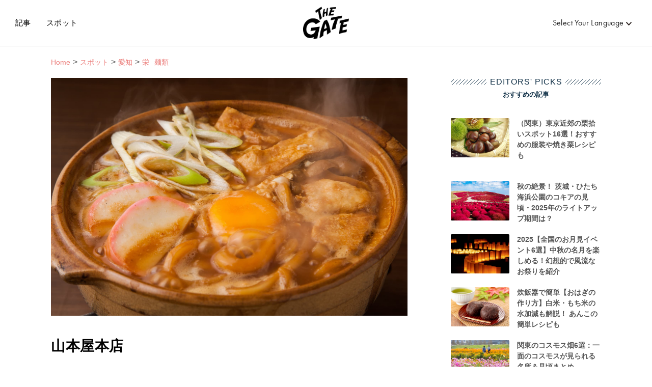

--- FILE ---
content_type: text/html;charset=UTF-8
request_url: https://thegate12.com/jp/spot/261
body_size: 36839
content:
<!DOCTYPE HTML>

<html>
<head>

	<!-- Google Tag Manager -->
	
		<script>(function(w,d,s,l,i){w[l]=w[l]||[];w[l].push({'gtm.start':
					new Date().getTime(),event:'gtm.js'});var f=d.getElementsByTagName(s)[0],
				j=d.createElement(s),dl=l!='dataLayer'?'&amp;l='+l:'';j.async=true;j.src=
				'https://www.googletagmanager.com/gtm.js?id='+i+dl;f.parentNode.insertBefore(j,f);
		})(window,document,'script','dataLayer','GTM-T4DPDTD');</script>
	
	<!-- End Google Tag Manager -->

	<!-- Googleアドマネージャー-->
	<script async="async" src="https://securepubads.g.doubleclick.net/tag/js/gpt.js"></script>
	<script>
		window.googletag = window.googletag || {cmd: []};
		googletag.cmd.push(function() {
			googletag.defineSlot('/22877563014/59.PC_spot_column_square_under_ranking', [[300, 600], [250, 360], [300, 250], [250, 250]], 'div-gpt-ad-1730165670695-0').addService(googletag.pubads());
			googletag.pubads().enableSingleRequest();
			googletag.pubads().collapseEmptyDivs();
			googletag.enableServices();
		});
		googletag.cmd.push(function() {
			googletag.defineSlot('/22877563014/58.PC_spot_column_skyscraper_under_populartags', [[300, 250], [300, 600], [250, 250], [250, 360]], 'div-gpt-ad-1730165904027-0').addService(googletag.pubads());
			googletag.pubads().enableSingleRequest();
			googletag.pubads().collapseEmptyDivs();
			googletag.enableServices();
		});
		googletag.cmd.push(function() {
			googletag.defineSlot('/22877563014/9.PC_spot_column_rectangle_on_editorspicks', [[300, 250], [250, 250]], 'div-gpt-ad-1727685455584-0').addService(googletag.pubads());
			googletag.pubads().enableSingleRequest();
			googletag.pubads().collapseEmptyDivs();
			googletag.enableServices();
		});
		googletag.cmd.push(function() {
			googletag.defineSlot('/22877563014/54.PC_spot_column_infeed_in_editorspicks', ['fluid'], 'div-gpt-ad-1727923468741-0').addService(googletag.pubads());
			googletag.pubads().enableSingleRequest();
			googletag.pubads().collapseEmptyDivs();
			googletag.enableServices();
		});
		googletag.cmd.push(function() {
			googletag.defineSlot('/22877563014/45.SP_spot_nativead', [[320, 50], [336, 280], [320, 100], [300, 50], [300, 100], [300, 250]], 'div-gpt-ad-1730427597073-0').addService(googletag.pubads());
			googletag.pubads().enableSingleRequest();
			googletag.pubads().collapseEmptyDivs();
			googletag.enableServices();
		});
		googletag.cmd.push(function() {
			googletag.defineSlot('/22877563014/46.PC_spot_nativead', [728, 90], 'div-gpt-ad-1730428047123-0').addService(googletag.pubads());
			googletag.pubads().enableSingleRequest();
			googletag.pubads().collapseEmptyDivs();
			googletag.enableServices();
		});
		googletag.cmd.push(function() {
			googletag.defineSlot('/22877563014/62.PC_spot_infeed_in_recommended', [970, 250], 'div-gpt-ad-1730429680939-0').addService(googletag.pubads());
			googletag.pubads().enableSingleRequest();
			googletag.pubads().collapseEmptyDivs();
			googletag.enableServices();
		});
		googletag.cmd.push(function() {
			googletag.defineSlot('/22877563014/48.SP_spot_infeed_in_recommended', [[300, 250], [336, 280]], 'div-gpt-ad-1730428792929-0').addService(googletag.pubads());
			googletag.pubads().enableSingleRequest();
			googletag.pubads().collapseEmptyDivs();
			googletag.enableServices();
		});
		googletag.cmd.push(function() {
			googletag.defineSlot('/22877563014/56.PC_spot_infeed_in_relatedarticles', ['fluid'], 'div-gpt-ad-1727923807633-0').addService(googletag.pubads());
			googletag.pubads().enableSingleRequest();
			googletag.pubads().collapseEmptyDivs();
			googletag.enableServices();
		});
		googletag.cmd.push(function() {
			googletag.defineSlot('/22877563014/55.PC_spot_column_infeed_in_ranking', ['fluid'], 'div-gpt-ad-1727923616425-0').addService(googletag.pubads());
			googletag.pubads().enableSingleRequest();
			googletag.pubads().collapseEmptyDivs();
			googletag.enableServices();
		});
		googletag.cmd.push(function() {
			googletag.defineSlot('/22877563014/65.PC_spot_banner_on_contents', [728, 90], 'div-gpt-ad-1730168755143-0').addService(googletag.pubads());
			googletag.pubads().enableSingleRequest();
			googletag.pubads().collapseEmptyDivs();
			googletag.enableServices();
		});
		googletag.cmd.push(function() {
			googletag.defineSlot('/22877563014/66.SP_spot_banner_on_contents', [[320, 50], [300, 50]], 'div-gpt-ad-1730169039718-0').addService(googletag.pubads());
			googletag.pubads().enableSingleRequest();
			googletag.pubads().collapseEmptyDivs();
			googletag.enableServices();
		});
	</script>
	<!-- /Googleアドマネージャー-->

	<!-- Basic Page Needs
	================================================== -->
	<meta charset="utf-8" />
	<meta http-equiv="X-UA-Compatible" content="IE=edge" />

	<title>山本屋本店　栄中央店｜THE GATE｜日本の旅行観光マガジン・観光旅行情報掲載</title>
	
	
	
	
	
	

	<meta name="description" content="明治40年に創業を開始し、現在でも開店30分後には並ぶ列ができてしまうほどのお店、「山本屋本店」。固くコシのある麺と、想像とは少し違うあっさりした味わいに病みつきになる人が多数います。" />
	<meta name="keywords" content="味噌煮込みうどん,名古屋,名古屋飯,名古屋メシ,栄,ショッピング,名古屋観光,名古屋散策,旅行,ディナー,ご飯,グルメ" />

	
	
		<link rel="alternate" hreflang="ja" href="https://thegate12.com/jp/spot/261" />
		
		
		
		
		
		
	
	
		
		<link rel="alternate" hreflang="en" href="https://thegate12.com/spot/261" />
		
		
		
		
		
	
	
		
		
		<link rel="alternate" hreflang="zh-TW" href="https://thegate12.com/tw/spot/261" />
		
		
		
		
	
	
		
		
		
		
		<link rel="alternate" hreflang="ko" href="https://thegate12.com/kr/spot/261" />
		
		
	
	
		
		
		
		
		
		
		<link rel="alternate" hreflang="id" href="https://thegate12.com/id/spot/261" />
	
	
		
		
		
		<link rel="alternate" hreflang="zh-CN" href="https://thegate12.com/cn/spot/261" />
		
		
		
	

	
	<link rel="canonical" href="https://thegate12.com/jp/spot/261" />

	<!-- Mobile Specific Metas
	================================================== -->

	<!-- Favicons
	================================================== -->
	<link rel="shortcut icon" href="https://thegate12.com/static/favicon/favicon.ico" />
	<link rel="apple-touch-icon" sizes="16x16" href="https://thegate12.com/static/favicon/apple-touch-icon16px.png" />
	<link rel="apple-touch-icon" sizes="32x32" href="https://thegate12.com/static/favicon/apple-touch-icon32px.png" />
	<link rel="apple-touch-icon" sizes="64x64" href="https://thegate12.com/static/favicon/apple-touch-icon64px.png" />
	<link rel="apple-touch-icon" sizes="180x180" href="https://thegate12.com/static/favicon/apple-touch-icon180px.png" />

	<!-- OGP
	================================================== -->
	<meta property="og:type" content="website" />
	<meta property="og:site_name" content="THE GATE" />
	<meta property="fb:app_id" content="929009083914407" />
	<meta property="twitter:card" content="summary_large_image" />
	<meta property="twitter:site:id" content="@TheGateJapan" />
	<meta property="twitter:creator" content="@TheGateJapan" />
	<meta property="og:url" content="https://thegate12.com/jp/spot/261" />
	<meta property="og:title" content="山本屋本店　栄中央店 | THE GATE" />
	<meta property="og:description" content="明治40年に創業を開始し、現在でも開店30分後には並ぶ列ができてしまうほどのお店、「山本屋本店」。固くコシのある麺と、想像とは少し違うあっさりした味わいに病みつきになる人が多数います。" />
	<meta property="og:image" content="https://s3-ap-northeast-1.amazonaws.com/thegate/2020/12/09/16/17/31/Miso nikomi udon.jpg" />

	<!-- JSON-LD
	================================================== -->
	<script type="application/ld+json">
		{
			"@context": "http://schema.org",
			"@graph":[
				{
					"@type": "WebPage",
					"@id": "https://thegate12.com/jp/#WebPage",
					"url": "https://thegate12.com/jp/spot/261"
				},
				{
					"@type": "Organization",
						"@id": "https://thegate12.com/jp/#Organization",
						"name": "THE GATE",
						"url": "https://thegate12.com/jp",
						"logo": {
							"@type": "ImageObject",
							"@id": "https://thegate12.com/jp/#Logo",
							"url": "https://thegate12.com/static/logo/jsonld-logo600x60.png",
							"width": "600",
							"height": "60"
							}
				},
				{
					"@type": "BreadcrumbList",
					"itemListElement": [
						{
							"@type": "ListItem",
							"position": 1,
							"name": "Home",
							"item": "https://thegate12.com/jp"
						},
						{
							"@type": "ListItem",
							"position": 2,
							"name": "記事",
							"item": "https://thegate12.com/jp/spot"
						},
						{
							"@type": "ListItem",
							"position": 3,
							"name": "愛知",
							"item": "https://thegate12.com/jp/search/spot?areas=%5B189,190,191,192,193,194,195,196,197,199,990,992,1001,1004,1006,1008,1010,1019,1027%5D"
						},
						{
							"@type": "ListItem",
							"position": 4,
							"name": "栄  麺類",
							"item": "https://thegate12.com/jp/search/spot?areas=%5B190%5D&amp;categories=%5B32%5D"
						}
					]
				}
			]
		}
		</script>
		<!-- JSON-LD
		================================================== -->

	<!-- Slick
	================================================== -->
	<link rel="stylesheet" type="text/css" href="//cdn.jsdelivr.net/npm/slick-carousel@1.8.1/slick/slick.css" />
	<script type="text/javascript" src="//code.jquery.com/jquery-1.11.0.min.js"></script>
	<script type="text/javascript" src="//code.jquery.com/jquery-migrate-1.2.1.min.js"></script>
	<script type="text/javascript" src="//cdn.jsdelivr.net/npm/slick-carousel@1.8.1/slick/slick.min.js"></script>

	<link rel="stylesheet" href="https://use.typekit.net/ggo7hpv.css" />
	<style> .header-nav {     z-index: 21;     position: relative;     width: 100%;     height: 90px;     background: #FFFFFF;     border-bottom: #dddddd;     box-sizing: content-box;     border-bottom: 1px solid #ddd; }  @media screen and (max-width: 767px) {     .header-nav {         display: none;     } }  .site-logo.under-layer {     display: block;     margin: 0 auto;     width: 90px;     height: 90px;     line-height: 90px; }  @media screen and (max-width: 899px) {     .site-logo.under-layer {         width: 35px;     } }  .site-logo.under-layer h2 {     width: 90px;     height: 90px;     overflow: hidden;     text-indent: 90px;     white-space: nowrap;     background: url('../../static/logo/logo.png') no-repeat 50%;     background-size: 100%; }  .sp-header-nav {     width: 100%;     position: absolute;     top: 0;     height: 50px;     box-sizing: content-box;     z-index: 21;     display: none; }  @media screen and (max-width: 767px) {     .sp-header-nav {         display: block;     } }  .sp-header-nav.back-white {     background: #FFFFFF;     border-bottom: 1px solid #dddddd;     animation: fadeIn 0.3s linear 0s 1 normal; }  .sp-header-nav.back-white .site-logo {     margin: 0 auto;     width: 53.73px;     height: 50px;     display: block;     overflow: hidden;     text-indent: 100%;     white-space: nowrap;     background: url("../../static/logo/logo.png") no-repeat 50%;     background-size: 100%; }  .sp-header-nav.back-white .site-logo p {     overflow: hidden;     text-indent: 100%;     white-space: nowrap; }  .sp-menu {     width: 85%;     height: 100vh;     overflow: scroll;     background: #FFFFFF;     padding: 50px 0;     position: fixed;     top: 0;     left: -85%;     z-index: 40;     transition: left .5s, right .5s; }  .sp-menu.active {      left: 0; }  .sp-menu .menu-title {     height: 35px;     width: 100%;     line-height: 35px;     background: #f4f4f4;     color: #222;     font-size: 1.6rem;     padding-left: 15px; }  .sp-menu .menu-list {     height: 45px;     width: 100%;     line-height: 45px;     overflow: hidden }  .sp-menu .menu-list a {     padding-left: 15px;     font-size: 1.6rem;     display: block;     color: #222; } .l-global.jp .sp-menu .menu-list a, .l-global.tw .sp-menu .menu-list a {     font-size: 1.4rem }  .menu-list:not(:last-child) {     border-bottom: 1px solid #dddddd; }  .menu-list:nth-of-type(1) {     border-bottom: 1px solid #dddddd; }  .other-menu-wrap {     border-top: 1px solid #dddddd;     font-size: 0;     padding-top: 20px; }  .other-menu-list {     height: 45px;     width: 100%;     line-height: 45px;     padding-left: 15px; }  .other-menu-list a {     color: #777777;     font-size: 1.6rem;     display: block; } .l-global.jp .other-menu-list a,.l-global.tw .other-menu-list a {     font-size: 1.4rem }  .menu-trigger {     display: none;     transition: all .4s;     box-sizing: border-box;     position: absolute;     width: 44px;     height: 38px;     top: 6px;     left: 10px;     z-index: 51;     background: #ffffff; }  @media screen and (max-width: 767px) {     .menu-trigger {         display: block;     } }  .menu-trigger span {     display: inline-block;     transition: all .4s;     box-sizing: border-box;     position: absolute;     left: 10px;     width: calc(100% - 20px);     height: 2px;     border-radius: 4px;     background: #222222; }  .menu-trigger span:nth-of-type(1) {     top: 10px; }  .menu-trigger span:nth-of-type(2) {     top: 18px; }  .menu-trigger span:nth-of-type(3) {     bottom: 10px; }  .menu-trigger.active {     position: absolute; }  .menu-trigger.active span:nth-of-type(1) {     top: 10px;     -webkit-transform: translateY(8px) rotate(45deg);     transform: translateY(8px) rotate(45deg); }  .menu-trigger.active span:nth-of-type(2) {     opacity: 0; }  .menu-trigger.active span:nth-of-type(3) {     bottom: 10px;     -webkit-transform: translateY(-8px) rotate(-45deg);     transform: translateY(-8px) rotate(-45deg); }  .menu-trigger.back-white span {     background-color: #222222; }  .menu-trigger.background {     z-index: 30; }  @media screen and (max-width: 767px) {     .header-menu {         display:none     } }  .header-menu {     height: 90px;     line-height: 90px;     font-size: 0; }  .header-menu.left .menu-list {     font-size: 1.9rem;     margin-left: 30px;     font-family: futura-pt, "游ゴシック Medium", "Yu Gothic Medium", "游ゴシック体", YuGothic, sans-serif;     font-style: normal;     font-weight: 500; } .l-global.jp .header-menu.left .menu-list,.l-global.tw .header-menu.left .menu-list, .l-global.cn .menu-list {     font-size: 1.5rem } .header-menu.left .menu-list a {     color: #000 }  .header-menu.left {     float: left; }  .header-menu.left:after {     clear: left; } .header-menu.right {     float: right }  .header-menu.right:after {     clear: right }  .header-menu.right .menu-list {     font-size: 1.6rem;     font-family: futura-pt, "游ゴシック Medium", "Yu Gothic Medium", "游ゴシック体", YuGothic, sans-serif;     font-style: normal;     font-weight: 400 }  .header-menu .menu-list {     display: inline-block;     letter-spacing: .04rem;     position: relative }  .header-menu .menu-list a.active {     position: relative }  .header-menu .menu-list a.active:after {     position: absolute;     bottom: -12px;     left: 0;     content: "";     width: 100%;     height: 3px;     background: #eb7a77 }  .header-menu .menu-list.language {     margin-right: 40px }  .header-menu .menu-list.language.black:after {     pointer-events: none;     background: url('../../static/arrow/icon_small_arrow_black.png') no-repeat 50%;     background-size: 100%;     content: "";     width: 11px;     height: 7px;     display: inline-block }  .header-menu .menu-list.language .hover-menu-wrap {     padding-top: 15px;     left: -20px }   .header-menu .menu-list .hover-link:hover+.hover-menu-wrap {     display: block }  .hover-menu-wrap {     display: none;     position: absolute;     width: 210px;     text-align: center;     line-height: 35px;     margin-top: -40px;     padding-top: 15px;     font-size: 0;     z-index: 1 }  .hover-menu-wrap:hover {     display: block }  .hover-menu-list {     background: #fff;     height: 35px;     font-size: 1.4rem;     border-top: 1px solid #eee;     box-shadow: 0 2px 3px 0 rgba(0,0,0,.3) }  .hover-menu-list .hover-menu-text {     height: 35px;     line-height: 35px;     color: #000;     letter-spacing: .1rem;     display: block }  .hover-menu-list .hover-menu-text:hover {     background: #eb7a77;     color: #fff }  .overlay-all {     width: 100%;     height: 100%;     background: rgba(0,0,0,0.5);     position: fixed;     top: 0;     left: 0;     display: none; }  .overlay-all.active {     display: block;     animation: fadeIn 0.2s linear 0s 1 normal;     z-index: 21; }  .japan-ania {     width: 100%; }  .japan-ania img {     width: 100%; }  .japan-ania-humburger {     padding-left: 15px;     margin-top: 20px;     display: block; }  .japan-ania-humburger img {     width: 100%;     max-width: 300px; } .l-footer {     padding-top: 70px; }  .l-sp-footer-nav {     display: none;     height: 50px;     width: 100%;     position: -webkit-sticky;     position: sticky;     bottom: 0;     z-index: 20;     box-shadow: 0 -1px 7px 0 #d4d4d4;     background: #FFFFFF; }  @media screen and (max-width: 767px) {     .l-sp-footer-nav {         display: block;     } }  .footer-nav-wrap {     height: 100%;     font-size: 0;     text-align: center; }  .footer-nav-list {     width: 50%;     height: 100%;     display: inline-block; }  .footer-nav-list a {     text-align: center;     display: block;     height: 100%;     padding-top: 8px;     font-size: 1.6rem; }  .l-global.jp .footer-nav-list a, .l-global.tw .footer-nav-list a, .l-global.cn .footer-nav-list a{     font-size: 1.1rem; }  .article-link:before {     pointer-events: none;     background: url('/static/footer/icon_article.svg') no-repeat center center;     background-size: 100%;     content: '';     width: 16px;     height: 20px;     display: block;     margin: 0 auto 3px; }  .spot-link:before {     pointer-events: none;     background: url('/static/footer/icon_spot.svg') no-repeat center center;     background-size: 100%;     content: '';     width: 31.5px;     height: 20px;     display: block;     margin: 0 auto 3px; }  .shopping-link:before {     pointer-events: none;     background: url('/static/footer/icon_ramen.svg') no-repeat center center;     background-size: 100%;     content: '';     width: 20px;     height: 20px;     display: block;     margin: 0 auto 3px; }  .plan-link:before {     pointer-events: none;     background: url('/static/footer/icon_plans.png') no-repeat center center;     background-size: 100%;     content: '';     width: 14.15px;     height: 20px;     display: block;     margin: 0 auto 3px; }  .activity-link:before {     pointer-events: none;     background: url('/static/footer/icon_activity.png') no-repeat center center;     background-size: 100%;     content: '';     width: 18px;     height: 20px;     display: block;     margin: 0 auto 3px; }  .footer-link-section {     display: -webkit-box;     display: flex;     flex-wrap: wrap;     -webkit-box-pack: justify;     /*justify-content: space-between;一時的にアクティビティ非表示のため*/     margin: 0 auto;     width: 1080px; }  @media screen and (max-width: 1079px) {     .footer-link-section {         width: 95%;     } }  @media screen and (max-width: 767px) {     .footer-link-section {         -webkit-box-pack: left;         justify-content: left;     } }  @media screen and (max-width: 479px) {     .footer-link-section {         width: 85%;     } }  .recommend-list-wrap {     margin-bottom: 60px;     padding-left: 60px;     width: 30%; }  @media screen and (max-width: 767px) {     .recommend-list-wrap {         margin: 0 2.5% 60px;         width: 45%;     } }  @media screen and (max-width: 479px) {     .recommend-list-wrap {         width: 100%;     } }  .content-type-box {     position: relative;     display: -webkit-box;     display: flex;     -webkit-box-orient: vertical;     -webkit-box-direction: normal;     flex-direction: column;     -webkit-box-pack: justify;     justify-content: space-between;     margin-bottom: 15px;     width: 100%;     height: 40px; }  .content-type-box::after {     content: '';     width: 40px;     height: 40px;     position: absolute;     pointer-events: none;     top: 0;     left: -60px; }  .content-type-box.article::after {     width: 30px;     left: -50px;     background: url('/static/footer/search_article.svg') no-repeat center center;     background-size: 100%; }  .content-type-box.spot::after {     background: url('/static/footer/search_spot.svg') no-repeat center center;     background-size: 100%; }  .content-type-box.shopping::after {     background: url('/static/footer/search_ramen.svg') no-repeat center center;     background-size: 100%; }  .type, .description {     font-weight: 600; }  .type {     font-size: 2.4rem;     margin: auto 0; }  .description {     font-size: 1.3rem; }  .link-title {     padding-top: 10px;     margin-bottom: 10px;     color: #aaaaaa; }  .recommend-list-wrap dd {     position: relative;     display: inline-block;     margin-bottom: 10px; }  .recommend-list-wrap dd:not(:last-of-type) {     margin-right: 21px; }  .recommend-list-wrap dd:not(:last-of-type)::before {     content: '';     position: absolute;     top: 0;     right: -11px;     width: 1px;     height: 100%;     border-right: 1px solid #aaaaaa; }  .recommend-list-wrap dd a {     color: #aaaaaa }  .footer-bottom-section {     padding: 40px 0 30px;     background-color: #1C1C1C; }  .sns-menu {     margin-bottom: 40px;     text-align: center; }  .message-box {     position: relative;     display: inline-block;     width: 220px;     margin-bottom: 20px; }  .message-box::before, .message-box::after {     content: '';     position: absolute;     width: 0;     height: 100%;     border-width: 0 0 0 1px;     border-style: solid;     border-color: #7095B1; }  .message-box::before {     bottom: 0;     left: 0;     transform: rotate(-40deg);     -webkit-transform: rotate(-40deg); }  .message-box::after {     bottom: 0;     right: 0;     transform: rotate(40deg);     -webkit-transform: rotate(40deg); }  .message-box .official {     font-size: 1.4rem;     color: #7095B1;     margin-bottom: 5px; }  .message-box .follow-me {     font-size: 1.8rem;     font-weight: 600;     color: #7095B1; }  .sns-menu ul {     font-size: 0;     margin-left: -35px; }  .sns-menu ul li {     display: inline-block;     margin-left: 35px; }  .sns-menu ul li a {     display: block; }  .footer-menu {     margin: 0 auto 20px;     text-align: center; }  .footer-menu ul {     display: -webkit-box;     display: flex;     flex-wrap: wrap;     -webkit-box-pack: center;     justify-content: center;     font-size: 0;     margin-left: -30px; }  @media screen and (max-width: 479px) {     .footer-menu ul {         -webkit-box-orient: vertical;         -webkit-box-direction: normal;         flex-direction: column;         height: 92px;         text-align: left;         margin-left: 10px;     }      .l-global.jp .footer-menu ul, .l-global.tw .footer-menu ul {         height: 84px;     } }  .footer-menu li {     margin: 0 0 10px 30px;     display: inline-block;     font-size: 1.3rem; } .l-global.jp .footer-menu li, .l-global.tw .footer-menu li {     font-size: 1.1rem }  .footer-menu li a {     color: #FFFFFF; }  .legal {     text-align: center;     margin-bottom: 15px;     font-size: 1.2rem;     color: #aaaaaa;     font-family: "Helvetica Neue", serif;     font-style: normal; }  .copy-right {     text-align: center;     font-size: 1.2rem;     color: #FFFFFF;     font-family: "Helvetica Neue", serif;     font-style: normal; } html {     font-family: Avenir, "游ゴシック Medium", "Yu Gothic Medium", "游ゴシック体", YuGothic, sans-serif; }  span, p, a, input {     color: #222222; }  a {     text-decoration: none; }  pre {     white-space: pre-wrap;     word-wrap: break-word; }   /** Reset **/  html {     margin: 0;     padding: 0;     border: 0;     font-size: 62.5%;     vertical-align: baseline; }  body, div, span, applet, object, iframe, h1, h2, h3, h4, h5, h6, p, pre, a, abbr, acronym, address, big, cite, code, del, dfn, em, img, ins, q, s, small, strike, strong, sub, sup, tt, var, b, u, i, center, dl, dt, dd, ol, ul, li, fieldset, form, label, legend, table, caption, tbody, tfoot, thead, tr, th, td, article, aside, canvas, details, embed, figure, figcaption, footer, header, menu, nav, output, ruby, section, summary, time, mark, audio, video {     margin: 0;     padding: 0;     border: 0;     font-size: 100%;     vertical-align: baseline;     box-sizing: border-box; }  /* HTML5 display-role reset for older browsers */  article, aside, details, figcaption, figure, footer, header, menu, nav, section {     display: block; }  body {     line-height: 1; }  ol, ul {     list-style: none; }  table {     border-collapse: collapse;     border-spacing: 0; }  button {     border: none; } .l-global.cn .avenir-medium,.l-global.jp .avenir-medium,.l-global.kr .avenir-medium,.l-global.tw .avenir-medium {     font-family: Avenir, "游ゴシック Medium", "Yu Gothic Medium", "游ゴシック体", YuGothic, sans-serif; }  .yu-gothic {     font-family: "游ゴシック体", "Yu Gothic", YuGothic, "ヒラギノ角ゴ Pro", "Hiragino Kaku Gothic Pro", "メイリオ", "Meiryo", sans-serif;     font-style: normal; }  .impact {     font-family: Impact, "游ゴシック Medium", "Yu Gothic Medium", "游ゴシック体", YuGothic, sans-serif;     font-style: normal; }  .hiragino-sans-demi {     font-family: "ヒラギノ角ゴシック", "Hiragino Sans", "メイリオ", "Meiryo", sans-serif;     font-style: normal;     font-weight: 700; }  .futura-pt-book {     font-family: futura-pt, "游ゴシック Medium", "Yu Gothic Medium", "游ゴシック体", YuGothic, sans-serif;     font-style: normal;     font-weight: 400; }  .avenir-book {     font-family: Avenir, "游ゴシック Medium", "Yu Gothic Medium", "游ゴシック体", YuGothic, sans-serif;     font-style: normal;     font-weight: 400; }  .avenir-medium {     font-family: Avenir, "游ゴシック Medium", "Yu Gothic Medium", "游ゴシック体", YuGothic, sans-serif;     font-style: normal;     font-weight: 500; }  .avenir-demi {     font-family: Avenir, "游ゴシック Medium", "Yu Gothic Medium", "游ゴシック体", YuGothic, sans-serif;     font-style: normal;     font-weight: 600; }  .avenir-heavy {     font-family: Avenir, "游ゴシック Medium", "Yu Gothic Medium", "游ゴシック体", YuGothic, sans-serif;     font-style: normal;     font-weight: 700; }  .nunito-sans-regular {     font-family: "Nunito Sans", sans-serif;     font-style: normal;     font-weight: 400; }  .nunito-sans-demi {     font-family: "Nunito Sans", sans-serif;     font-style: normal;     font-weight: 600; }  .l-global.jp .nunito-sans-regular, .l-global.tw .nunito-sans-regular, .l-global.cn .nunito-sans-regular, .l-global.kr .nunito-sans-regular {     font-family: "游ゴシック Medium", "Yu Gothic Medium", "游ゴシック体", YuGothic, sans-serif; }  .font-14 {     font-size: 1.4rem; }  .l-global.jp .font-14, .l-global.tw .font-14, .l-global.cn .font-14, .l-global.kr .font-14 {     font-size: 1.2rem; }  .font-15 {     font-size: 1.5rem; }  .l-global.jp .font-15, .l-global.tw .font-15, .l-global.cn .font-15, .l-global.kr .font-15 {     font-size: 1.3rem; }  .font-16 {     font-size: 1.6rem; }  .l-global.jp .font-16, .l-global.tw .font-16, .l-global.cn .font-16, .l-global.kr .font-16 {     font-size: 1.4rem; }  .font-c-16 {     font-size: 1.6rem; }  .l-global.jp .font-c-16, .l-global.tw .font-c-16, .l-global.cn .font-c-16, .l-global.kr .font-c-16 {     font-size: 1.4rem; } @media screen and (max-width: 767px) {     .font-c-16 {         font-size: 1.4rem;     }      .l-global.jp .font-c-16, .l-global.tw .font-c-16, .l-global.cn .font-c-16, .l-global.kr .font-c-16 {         font-size: 1.2rem;     } }  .font-17 {     font-size: 1.7rem; }  .l-global.jp .font-17, .l-global.tw .font-17, .l-global.cn .font-17, .l-global.kr .font-17 {     font-size: 1.5rem; }  .font-18 {     font-size: 1.8rem; }  .l-global.jp .font-18, .l-global.tw .font-18, .l-global.cn .font-18, .l-global.kr .font-18 {     font-size: 1.6rem; }  .font-c-18 {     font-size: 1.8rem; }  .l-global.jp .font-c-18, .l-global.tw .font-c-18, .l-global.cn .font-c-18, .l-global.kr .font-c-18 {     font-size: 1.6rem; } @media screen and (max-width: 767px) {     .font-c-18 {         font-size: 1.6rem;     }      .l-global.jp .font-c-18, .l-global.tw .font-c-18, .l-global.cn .font-c-18, .l-global.kr .font-c-18 {         font-size: 1.4rem;     } }  .font-20 {     font-size: 2.0rem; }  .l-global.jp .font-20, .l-global.tw .font-20, .l-global.cn .font-20, .l-global.kr .font-20 {     font-size: 1.8rem; }  .font-c-20 {     font-size: 2rem; }  .l-global.jp .font-c-20, .l-global.tw .font-c-20, .l-global.cn .font-c-20, .l-global.kr .font-c-20 {     font-size: 1.8rem; }  @media screen and (max-width: 767px) {     .font-c-20 {         font-size: 1.8rem;     }      .l-global.jp .font-c-20, .l-global.tw .font-c-20, .l-global.cn .font-c-20, .l-global.kr .font-c-20 {         font-size: 1.6rem;     } }  .font-24 {     font-size: 2.4rem; }  .l-global.jp .font-24, .l-global.tw .font-24, .l-global.cn .font-24, .l-global.kr .font-24 {     font-size: 2.2rem; }  .description > .title {     color: #222;     line-height: 1.8;     display: inline-block;     margin-bottom: 15px;     font-size: 2rem;     font-weight: 700; }  .l-global.cn .description>.title,.l-global.jp .description>.title,.l-global.kr .description>.title,.l-global.tw .description>.title {     font-size: 1.8rem }  @media screen and (max-width: 767px) {     .description>.title {         margin-bottom:10px;         font-size: 1.8rem     }      .l-global.cn .description>.title,.l-global.jp .description>.title,.l-global.kr .description>.title,.l-global.tw .description>.title {         font-size: 1.6rem     } }  .description>.sentence {     color: #555;     line-height: 1.65;     font-size: 1.6rem;     display: block;     overflow: hidden;     position: relative;     display: -webkit-box;     -webkit-box-orient: vertical;     height: 75px;     -webkit-line-clamp: 3; }  .l-global.cn .description>.sentence,.l-global.jp .description>.sentence,.l-global.kr .description>.sentence,.l-global.tw .description>.sentence {     font-size: 1.4rem;     line-height: 25px }  @media screen and (max-width: 479px) {     .description>.sentence {         font-size: 1.4rem;         line-height: 1.5;         height: 63px;     }      .l-global.cn .description>.sentence,.l-global.jp .description>.sentence,.l-global.kr .description>.sentence,.l-global.tw .description>.sentence {         font-size: 1.2rem;         line-height: 1.5;         height: 54px     } }  .breadcrumb {     min-height: 23px;     width: 1080px;     display: block;     margin: 0 auto 15px }  @media screen and (max-width: 1079px) {     .breadcrumb {         width: 700px;     } }  @media screen and (max-width: 900px) {     .breadcrumb {         left:0;         right: 0;         width: 95%     } }  .crumb-wrap {     font-size: 0 }  .crumb-wrap .crumb-list {     display: inline;     height: 22px;     line-height: 22px;     margin-bottom: 5px }  .crumb-wrap .crumb-list:not(:first-child):before {     display: inline-block;     content: " > ";     margin: 0 5px;     font-size: 1.6rem;     color: #555 }  .crumb-wrap .crumb-list .value-area,.crumb-wrap .crumb-list .value-category,.crumb-wrap .crumb-list .value {     color: #eb7a77; }  .crumb-wrap .crumb-list .value-category {     margin-left: 10px }  @media screen and (min-width: 768px) {     .crumb-wrap .crumb-list a.value:hover {         border-bottom: 1px solid #eb7a77     } }  .underline-scale {     position: relative; }  .underline-scale:after {     position: absolute;     bottom: -2px;     left: 0;     content: '';     width: 100%;     height: 1px;     transform: scale(0, 1);     transform-origin: left top;     transition: transform .3s; }  @media screen and (max-width: 767px) {     .underline-scale:after {         display: none;     } }  .underline-scale.black {     color: #222222; }  .underline-scale.black:after {     background: #222222; }  .underline-scale.gray {     color: #777777; }  .underline-scale.gray:after {     background: #777777; }  .underline-scale.white {     color: #EEEEEE; }  .underline-scale.white:after {     background: #EEEEEE; }  .underline-scale.red {     color: #eb7a77; }  .underline-scale.red:after {     background: #eb7a77; }  @media screen and (min-width: 768px) {     .underline-scale:hover:after {         transform: scale(1, 1);     } }  .diamond-icon {     display: inline-block;     width: 15px;     height: 15px;     background: #0F2F46;     border-radius: 0 1px 0 1px;     transform: rotate(45deg); }  .diamond-icon:before {     content: '';     position: absolute;     top: calc(50% - 2.5px);     left: calc(50% - 2.5px);     width: 5px;     height: 5px;     background: #fff; }  .area-box {     position: relative;     pointer-events: none; }  .area-box .area-back-box {     position: absolute;     top: 4px;     left: 2px;     width: 100%;     height: 100%;     border: 2px solid #000;     border-radius: 12.5px;     background: #fff; }  .area-box .area-text {     position: relative;     padding: 0 20px 0 35px;     height: 25px;     line-height: 25px;     background: #000;     border-radius: 12.5px;     font-weight: 700;     color: #fff; }  .area-box .area-text:before {     content: '';     position: absolute;     top: 4px;     left: 10px;     height: 15px;     width: 15px;     background: url("/static/link/spot.png") center center/ contain no-repeat; }  .list-caption {     padding: 0;     display: inline-block;     width: calc(61.05% - 20px);     height: auto;     vertical-align: top;     position: relative }  @media screen and (max-width: 479px) {     .list-caption {         width:100%     } }  @media screen and (max-width: 479px) {     .list-caption .sentence {         display:-webkit-box     }      .list-caption .sentence.article {         margin-bottom: 10px     } }  .title {     display: inline-block;     font-size: 1.4rem;     line-height: 1.5 }  .main-title {     line-height: 1.4;     letter-spacing: .05rem;     font-weight: 700;     font-style: normal }  .l-global.cn .main-title,.l-global.jp .main-title,.l-global.kr .main-title,.l-global.tw .main-title {     font-size: 2.8rem }  .l-global:not(.jp):not(.tw):not(.cn):not(.kr) .main-title {     font-size: 3rem }  @media screen and (max-width: 767px) {     .l-global.cn .main-title,.l-global.jp .main-title,.l-global.kr .main-title,.l-global.tw .main-title {         font-size:2.2rem     }      .l-global:not(.jp):not(.tw):not(.cn):not(.kr) .main-title {         font-size: 2.4rem     } }  .sub-content-heading {     position: relative; }  @media screen and (min-width: 480px) {     .sub-content-heading .diamond-icon {         position: relative;         left: 2px;         width: 17px;         height: 17px;         background: #222;     } }  .sub-content-heading .sub-title {     display: inline-block;     font-size: 2.4rem;     height: 24px;     line-height: 24px;     margin: 0 0 10px 20px;     padding-right: 15px; }  .sub-content-heading .sp-sub-title {     display: none; }  .sub-content-heading .sub-description-wrap {     position: relative;     top: -4px;     transform: skewX(-30deg);     display: inline-block;     margin-left: 10px;     padding: 0 20px;     border: 1px solid #777;     border-top-width: 0; }  .sub-content-heading .sub-description-wrap .sub-description {     display: block;     transform: skewX(30deg);     font-size: 1.2rem;     height: 24px;     line-height: 24px; }  @media screen and (max-width: 479px) {     .sub-content-heading {         text-align: center;     }      .sub-content-heading .diamond-icon {         display: block;         margin: 0 auto;     }      .sub-content-heading .sub-title {         display: none;     }      .sub-content-heading .sp-sub-title {         display: block;         margin-top: 30px;         font-size: 1.6rem;         line-height: 16px;         letter-spacing: 1px;         color: #0F2F46;     }      .sub-content-heading .sub-description-wrap {         display: block;         top: 0;         margin: 10px 0 40px;         padding: 0;         border: none;     }      .sub-content-heading .sub-description-wrap .sub-description {         font-size: 1.3rem;         height: 13px;         line-height: 13px;         font-weight: 600;         color: #7E8E9A;     } }  .contents-type-wrap {     display: flex;     padding-top: 5px;     font-size: 0; }  .contents-type-list {     display: flex;     margin-top: 20px;     width: 50%; }  @media screen and (max-width: 479px) {     .contents-type-wrap {         display: block;     }      .contents-type-list {         width: 100%;     } }  .contents-type-title {     display: inline-block;     position: relative;     padding: 0 20px;     font-size: 1.4rem;     line-height: 28px;     height: 28px;     font-weight: bold; }  .contents-type-title .pin-icon {     content: '';     position: absolute;     top: -2px;     left: -30px;     height: 28px;     width: 28px;     background: url("/static/contents-type/pin.png") center left/ contain no-repeat; }  .contents-type-title.area {     margin-left: 30px;     border: 2px solid #555;     border-radius: 3px;     box-sizing: border-box;     line-height: 26px; }  .contents-type-title.area:before {     content: '';     position: absolute;     top: 50%;     left: -11px;     margin-top: -6px;     border: 6px solid transparent;     border-right: 8px solid #FFF;     z-index: 2; }  .contents-type-title.area:after {     content: '';     position: absolute;     top: 50%;     left: -15px;     margin-top: -6px;     border: 6px solid transparent;     border-right: 8px solid #555;     z-index: 1; }  .contents-type-title.category {     color: #FFF;     background: #555;     top: -2px;     margin-right: 2px; }  .contents-type-title.category:before {     content: '';     position: absolute;     left: 2px;     bottom: -4px;     border-bottom: 2px solid #555;     width: 100%; }  .contents-type-title.category:after {     content: '';     position: absolute;     right: -4px;     top: 4px;     border-right: 2px solid #555;     height: 28px; }  .contents-type-list .item-wrap {     flex: 1; }  .contents-type-list .contents-type-item {     display: inline-block;     margin-left: 15px;     font-size: 1.2rem;     line-height: 2.8rem; }  .contents-type-list .contents-type-item:before {     content: "- ";     font-family: Avenir, "游ゴシック Medium", "Yu Gothic Medium", "游ゴシック体", YuGothic, sans-serif;     font-style: normal;     color: #222; }  .btn-section {     margin-top: 50px; }  .btn-wrap {     position: relative;     padding-top: 20px;     width: 100%;     text-align: center; }  .btn-wrap .btn-share {     position: absolute;     top: -6px;     left: 0;     right: 0;     font-size: 1.4rem;     font-weight: 700;     letter-spacing: 1px;     text-align: center;     color: #148BAA; }  .btn-wrap ul {     font-size: 0;     width: 100% }  .btn-wrap li {     display: inline-block;     vertical-align: middle;     margin: 0 20px 20px; }  .btn-wrap li .btn {     position: relative;     display: block;     border-radius: 25px;     width: 100%;     font-size: 1.8rem;     line-height: 44px;     color: #fff;     padding-left: 21px; }  .btn-wrap li .btn.facebook {     vertical-align: top;     background-position: 30px;     background-color: #1877f2;     background-image: url("/static/social/facebook_white.png");     background-size: 28px;     background-repeat: no-repeat;     width: 210px;     height: 44px;     font-weight: 500; }  .btn-wrap li .btn.twitter {     vertical-align: top;     background-position: 30px;     background-color: #1da1f2;     background-image: url("/static/social/twitter_white.png");     background-size: 28px;     background-repeat: no-repeat;     width: 210px;     height: 44px;     font-weight: 500; }  .btn-wrap li .btn.btn-white {     line-height: 38px }  @media screen and (max-width: 479px) {     .btn-wrap li .btn {         font-size: 1.6rem;     } }  .article-list-wrap .article-list-figure {     position: relative;     display: inline-block;     width: 38.95%;     height: 66.7%;     vertical-align: top;     margin-right: 35px; }  .article-list-wrap .article-list-figure:before {     padding-top: 66.7%;     content: '';     display: block; }  @media screen and (max-width: 479px) {     .article-list-wrap .article-list-figure {         width: 100%;         margin: 0;     } }  .article-list-wrap .list-caption {     width: 61.05%; }  .l-global:not(.jp):not(.tw):not(.cn):not(.kr) .article-list-wrap .list-caption .title {     line-height: 1.6; }  @media screen and (max-width: 479px) {     .article-list-wrap .list-caption {         width: 100%;         margin-top: 10px;     } }  .bottom-related-list .article-list {     position: relative;     margin-top: 30px; }  .bottom-related-list .article-list:first-child {     margin-top: 50px; }  @media screen and (max-width: 479px) {     .bottom-related-list .article-list {         margin-top: 50px;     } }  .bottom-related-list .article-list .area-box {     position: absolute;     top: 15px;     left: 10px;     z-index: 1; }  .bottom-related-list .article-list figure {     position: relative;     display: flex;     padding: 25px 20px 20px;     border-radius: 15px;     background: #fff; }  @media screen and (max-width: 767px) {     .bottom-related-list .article-list figure {         padding-bottom: 35px;     } }  @media screen and (max-width: 479px) {     .bottom-related-list .article-list figure {         border-radius: 4px 4px 15px 4px;     } }  .bottom-related-list .article-list .article-list-figure img {     object-fit: cover;     border-radius: 4px;     transition: 0.3s;     width: 100%;     position: absolute;     top: 0;     left: 0;     bottom: 0;     right: 0; }  @media screen and (max-width: 479px) {     .bottom-related-list .article-list .article-list-figure img {         border-radius: 2px;     } }  .bottom-related-list .article-list .category {     position: absolute;     bottom: 0;     right: 0;     padding: 0 20px 0 18px;     height: 25px;     line-height: 25px;     font-weight: 700;     color: #fff;     background: #777EA5;     border-radius: 2px 0 15px 0;     box-shadow: -2px -2px 6px #d4d4d4;     pointer-events: none; }  @media screen and (max-width: 479px) {     .bottom-related-list .article-list .category {         border-radius: 2px 0 15px 0;     } }  @media screen and (min-width: 1080px) {     .l-global.jp .bottom-related-list .article-list .sentence, .l-global.tw .bottom-related-list .article-list .sentence, .l-global.kr .bottom-related-list .article-list .sentence, .l-global.cn .bottom-related-list .article-list .sentence {         height: 100px;         -webkit-line-clamp: 4;     } }  @media screen and (min-width: 768px) {     .bottom-related-list .article-list figure:hover .list-caption .title {         color: #eb7a77;     } }  @media screen and (max-width: 479px) {     .bottom-related-list .article-list figure {         display: block;     }      .bottom-related-list .article-list .article-list-figure {         width: 100%;         margin: 0;     }      .bottom-related-list .article-list .list-caption {         width: 100%;     } }  .bottom-ranking {     font-size: 0;     display: none;     max-width: 900px;     margin: 80px auto 0; }  @media screen and (max-width: 1079px) {     .bottom-ranking {         display:block     } }  .bottom-related-list {     font-size: 0;     display: block;     max-width: 900px;     margin: 80px auto 0; }  .bottom-related-list .related-plan-wrap {     display: flex; }  .bottom-related-list .contents-type-wrap {     margin-bottom: 20px; }  @media screen and (max-width: 479px) {     .l-global.jp .bottom-related-list .contents-type-wrap, .l-global.tw .bottom-related-list .contents-type-wrap, .l-global.cn .bottom-related-list .contents-type-wrap, .l-global.kr .bottom-related-list .contents-type-wrap {         margin-top: -30px;     } }  .bottom-related-list .contents-type-title.area:before {     border-right-color: #f6f6f6; }  .best-match {     position: relative;     top: 15px;     left: -5px;     display: inline-block;     padding: 0 10px;     height: 20px;     line-height: 20px;     font-size: 1.2rem;     font-weight: 700;     color: #555;     transform: rotate(-10deg); }  .best-match:before {     content: '';     display: inline-block;     position: absolute;     top: 0;     left: 0;     width: 2px;     height: 100%;     border-radius: 1px;     background: #555;     transform: rotate(-30deg); }  .best-match:after {     content: '';     display: inline-block;     position: absolute;     top: 0;     right: 0;     width: 2px;     height: 100%;     border-radius: 1px;     background: #555;     transform: rotate(22deg); }  @media screen and (max-width: 479px) {     .best-match {         top: 5px;     } }  .bottom-related-list .area-category-related-list {     display: inline-block;     width: 30%;     margin-left: 5%;     margin: 40px 0 0 5%; }  .bottom-related-list .area-category-related-list:first-child {     margin-left: 0; }  @media screen and (min-width: 480px) {     .bottom-related-list .area-category-related-list:nth-child(3n + 1) {         margin-left: 0;     } }  @media screen and (max-width: 768px) {     .bottom-related-list .area-category-related-list {         background: #fff;     } }  @media screen and (max-width: 479px) {     .bottom-related-list .area-category-related-list {         display: inline-block;         width: 47%;         margin: 25px 0 0 6%;     }      .bottom-related-list .area-category-related-list:nth-child(2n + 1) {         margin-left: 0;     } }  .bottom-related-list .area-category-related-figure {     position: relative;     display: block;     overflow: hidden; }  .bottom-related-list .area-category-related-figure:before {     content: '';     padding-top: 66.7%;     display: block; }  .bottom-related-list .area-category-related-figure img {     object-fit: cover;     border-radius: 4px;     transition: 0.3s;     position: absolute;     top: 0;     left: 0;     bottom: 0;     right: 0;     width: 100%; }  @media screen and (min-width: 768px) {     .bottom-related-list figure:hover .area-category-related-figure img {         transform: scale(1.2);     } }  @media screen and (max-width: 767px) {     .bottom-related-list .area-category-related-figure img {         border-radius: 0;     } }  .bottom-related-list .area-category-related-list .list-caption {     width: 100%;     padding-top: 10px; }  @media screen and (max-width: 767px) {     .bottom-related-list .area-category-related-list .list-caption {         padding: 10px 5px 10px;     } }  .area-category-related-list .list-caption .title {     overflow: hidden;     display: -webkit-box;     -webkit-box-orient: vertical;     -webkit-line-clamp: 3;     height: 63px;     font-weight: bold;     font-size: 1.4rem;     color: #555; }  @media screen and (min-width: 768px) {     .area-category-related-list .area-category-related-link:hover .title {         color: #eb7a77;     } }  .plan-list-wrap {     display: flex;     flex-wrap: wrap;     margin-top: 15px; }  .plan-list {     position: relative; }  .bottom-related-list .plan-list .area-box {     position: absolute;     top: -10px;     left: -10px;     z-index: 1; }  .plan-list-wrap .plan-list {     flex: 0 0 47%;     margin: 50px 0 0 6%; }  .plan-list-wrap .plan-list:first-child, .plan-list-wrap .plan-list:nth-child(3) {     margin-left: 0 }  @media screen and (max-width: 479px) {     .plan-list-wrap {         flex-wrap: nowrap;         padding: 10px 0 0 10px;         margin-left: -10px;         overflow-x: auto;         overflow-y: hidden;         -webkit-overflow-scrolling: touch;         -ms-overflow-style: none;         scrollbar-width: none;     }      .plan-list-wrap .plan-list {         flex: 0 0 70%;         margin-top: 0     }      .plan-list-wrap .plan-list.only-one-item {         flex: 0 0 100%;     }      .plan-list-wrap .plan-list:not(:first-child) {         margin-left: 8%     } }  .plan-list-wrap .plan-list figure {     position: relative; }  .plan-list-wrap .plan-list-figure {     position: relative;     overflow: hidden;     display: block;     border-radius: 5px 5px 0 0;     font-size: 0; }  .plan-list-wrap .plan-list-figure:before {     padding-top: 66.7%;     content: "";     display: block }  .plan-list-wrap .plan-list-figure img {     object-fit: cover;     transition: 0.4s; }  @media screen and (min-width: 768px) {     .plan-list-wrap figure:hover img {         transform: scale(1.3);     } }  .plan-list-wrap .plan-list-caption {     position: absolute;     left: 0;     right: 0;     bottom: 0;     padding: 10px 30px 15px;     background: rgba(0,0,0,0.5);     pointer-events: none; }  .plan-list-wrap .plan-title {     position: relative;     display: block;     overflow: hidden;     display: -webkit-box;     -webkit-box-orient: vertical;     -webkit-line-clamp: 3;     height: 108px;     line-height: 1.8;     color: #fff; }  .l-global.jp .plan-list-wrap .plan-title, .l-global.cn .plan-list-wrap .plan-title, .l-global.tw .plan-list-wrap .plan-title, .l-global.kr .plan-list-wrap .plan-title {     height: 97.2px; }  @media screen and (max-width: 767px) {     .plan-list-wrap .plan-list-caption {         padding: 5px 20px 8px;     }      .plan-list-wrap .plan-title {         line-height: 1.5;         height: 81px;     }      .l-global.jp .plan-list-wrap .plan-title, .l-global.cn .plan-list-wrap .plan-title, .l-global.tw .plan-list-wrap .plan-title, .l-global.kr .plan-list-wrap .plan-title {         height: 72px;     } }  @media screen and (max-width: 479px) {     .plan-list-wrap .plan-title {         font-size: 1.6rem;         height: 72px;     }      .l-global.jp .plan-list-wrap .plan-title, .l-global.cn .plan-list-wrap .plan-title, .l-global.tw .plan-list-wrap .plan-title, .l-global.kr .plan-list-wrap .plan-title {         font-size: 1.4rem;         height: 63px;     } }  .plan-list-wrap .plan-price {     margin: 10px 5px 0 0;     text-align: right;     font-size: 2rem;     letter-spacing: 1px;     color: #E34242; }  @media screen and (max-width: 767px) {     .plan-list-wrap .plan-price {         font-size: 1.8rem;     } }  .amp-carousel-button {     z-index: 0;     background-color: rgba(0,0,0,0.75); }  .l-primary-layer-wrap .l-sub-contents-section .related-plan-wrap {     margin-bottom: 20px; }  .l-sub-contents-section > div:first-child {     margin-top: 0; }  @media screen and (max-width: 767px) {     .l-sub-contents-section > div:first-child {         padding-top: 10px;     } }  .hashtag-list-wrap {     margin: 40px 0; }  @media screen and (max-width: 767px) {     .hashtag-list-wrap {         margin: 0 0 40px;         padding:0 20px     } }  .hashtag-wrap {     font-size: 0; }  .hashtag-list {     margin: 0 15px 15px 0;     display: inline-block; }  @media screen and (max-width: 767px) {     .hashtag-wrap {         padding-bottom: 10px;     }      .hashtag-list {         margin: 0 10px 10px 0;     } }  .hashtag-link {     position: relative;     display: block;     height: 20px;     line-height: 20px;     font-size: 1.2rem;     font-weight: 600;     color: #777; }  .hashtag-link:before {     content: '# '; }  .bottom-wave {     margin-top: -100px; }  @media screen and (min-width: 1080px) {     .company .bottom-wave {         display: none;     } }  @media screen and (max-width: 1079px) {     .bottom-wave {         margin-top: -80px;     } }  @media screen and (max-width: 899px) {     .bottom-wave {         margin-top: -50px;     } }  @media screen and (min-width: 769px) {     .sp-only {         display: none!important;     } }  @media screen and (max-width: 768px) {     .pc-only {         display: none!important;     } }  .responsive-img {     width: 100%; }  .related-article-img {     width: 100%; }  .slick-arrow {     position: absolute;     top: 50%;     z-index: 1;     background: rgba(0,0,0,0.75);     width: 35px;     height: 35px;     font-size: 0; }  .slick-prev {     left: 10px; }  .slick-prev::after {     content: '\02190';     font-size: 1.6rem;     color: #FFFFFF; }  .slick-next {     right: 10px; }  .slick-next::after {     content: '\02192';     font-size: 1.6rem;     color: #FFFFFF; }  /* 追従バナー */ .japan-ania-follow-banner {     position: fixed;     z-index: 1000; }  .japan-ania-follow-pc {     position: fixed;     bottom: 20px;     right: 20px;     z-index: 1000; }  .japan-ania-follow-pc img {     width: 300px;     height: 250px;     border-radius: 8px;     box-shadow: 0 4px 8px rgba(0, 0, 0, 0.2); }  .japan-ania-follow-sp {     position: fixed;     bottom: 60px;     left: 50%;     transform: translateX(-50%);     z-index: 1000; }  .japan-ania-follow-sp img {     width: 300px;     height: 90px;     border-radius: 4px;     box-shadow: 0 2px 4px rgba(0, 0, 0, 0.2); } .all-ranking-list-wrap {     display: flex;     flex-direction: column; }  @media screen and (min-width: 1079px) {     .side-ranking, .all-ranking-list-wrap {         height: 100%     } }  .all-ranking-list-wrap > div:not(:first-of-type) {     margin-top: 80px; }  @media screen and (min-width: 1080px) {     .ranking-list-wrap {         padding-left: 10px;     }      .ranking-list-wrap:not(.activity-ranking-list-wrap) {         padding-left: 25px;         margin-bottom: -20px;     }      .all-ranking-list-wrap .hashtag-wrap {         padding-left: 25px;         margin-bottom: -25px;     } }  .ranking-heading {     position: relative;     padding-bottom: 40px;     text-align: center; }  .ranking-heading .diamond-icon {     margin: 4px 0 30px; }  .ranking-heading .header {     display: block;     font-size: 1.6rem;     letter-spacing: 1px;     color: #0F2F46; }  .ranking-heading .description {     display: block;     margin-top: 10px;     font-size: 1.3rem;     color: #7E8E9A; }  @media screen and (min-width: 1080px) {     .ranking-heading {         padding-bottom: 30px;     }      .ranking-heading:not(.activity-ranking-heading) {         margin-left: 25px;     }      .ranking-heading .diamond-icon {         display: none;     }      .ranking-heading .header:before, .ranking-heading .header:after {         content: '';         background-image: -webkit-repeating-linear-gradient(135deg, #0F2F46, #0F2F46 1px, transparent 1px, transparent 5px);         background-image: repeating-linear-gradient(-45deg, #0F2F46, #0F2F46 1px, transparent 1px, transparent 5px);         background-size: 7px 7px;         -webkit-backface-visibility: hidden;         backface-visibility: hidden;     }      .ranking-heading .header:before {         position: absolute;         top: 3px;         left: 0;         width: 70px;         height: 10px;     }      .ranking-heading .header:after {         position: absolute;         top: 3px;         right: 0;         width: 70px;         height: 10px;     }      .ranking-heading .description {         color: #0F2F46;     } }  .ranking-list {     position: relative;     width: 100%;     padding: 10px 0; }  @media screen and (min-width: 1080px) {     .ranking-list.activity-ranking-list:first-child {         padding: 10px 0 15px;     }      .ranking-list.activity-ranking-list {         padding: 15px 0;     } }  @media screen and (min-width: 768px) {     .ranking-list .ranking-list-link:hover .list-caption .title {         color: #eb7a77;     } }  .ranking-list figure {     font-size: 0 }  .ranking-list-figure {     display: inline-block;     width: 38.95%;     vertical-align: top;     margin-right: 15px;     position: relative }  .ranking-list-figure:before {     padding-top: 66.7%;     content: "";     display: block }  .activity-ranking-list-figure:before {     padding-top: 73.3%; }  .ranking-list-figure img {     width: 100%;     height: 100%;     border-radius: 2px;     display: block;     position: absolute;     top: 0;     left: 0;     bottom: 0;     right: 0; }  @media screen and (max-width: 767px) {     .ranking-list:not(.activity-ranking-list) .ranking-list-figure img {         border-radius: 0;     } }  .ranking-list .list-caption {     width: calc(61.05% - 15px); }  .ranking-list .title {     font-weight: 700;     color: #555; }  .activity-ranking-list figure {     display: flex; }  .activity-ranking-list .title {     height: 63px;     overflow: hidden;     display: -webkit-box;     -webkit-box-orient: vertical;     -webkit-line-clamp: 3; }  @media screen and (max-width: 1079px) {     .activity-ranking-list .title {         height: 84px;         -webkit-line-clamp: 4;     } }  .activity-ranking-list .plan-price {     position: absolute;     right: 0;     bottom: 0;     font-size: 1.4rem;     color: #222; }  .bottom-ranking .ranking-list {     width: 50%;     padding-right: 20px;     display: inline-block; }  @media screen and (max-width: 767px) {     .bottom-ranking .ranking-list {         width:100%;         display: block;         padding: 0;         margin-bottom: 15px;         background: #fff;     }      .bottom-ranking .ranking-list-figure {         width: 140px;         margin: 0;     }      .bottom-ranking .ranking-list-figure:before {         padding-top: 120px;     }      .bottom-ranking .ranking-list .list-caption {         width: calc(100% - 140px);         padding: 15px 20px;     }      .bottom-ranking .ranking-list .title {         font-size: 1.8rem;     }      .bottom-ranking .activity-ranking-list-wrap {         display: flex;         margin-left: -8px;         overflow-x: auto;         overflow-y: hidden;         -webkit-overflow-scrolling: touch;         -ms-overflow-style: none;         scrollbar-width: none;     }      .bottom-ranking .activity-ranking-list {         flex: 0 0 40%;         padding: 8px 0 0 8px;         margin-left: 5%;         background: none;     }      .bottom-ranking .activity-ranking-list:first-child {         margin-left: 0px;     }      .bottom-ranking .activity-ranking-list figure {         display: block;     }      .bottom-ranking .activity-ranking-list .ranking-list-figure {         width: 100%;     }      .bottom-ranking .activity-ranking-list .ranking-list-figure:before {         padding-top: 66.7%;     }      .bottom-ranking .activity-ranking-list .list-caption {         width: 100%;         padding: 15px 0 25px;     }      .bottom-ranking .activity-ranking-list .title {         font-size: 1.4rem;     }      .bottom-ranking .activity-ranking-list .plan-price {         font-size: 1.6rem;     } }  @media screen and (max-width: 479px) {     .bottom-ranking .ranking-list:not(.activity-ranking-list) {         margin-bottom: 10px;     }      .bottom-ranking .ranking-list:not(.activity-ranking-list) .ranking-list-figure {         width: 105px;     }      .bottom-ranking .ranking-list:not(.activity-ranking-list) .ranking-list-figure:before {         padding-top: 95px;     }      .bottom-ranking .ranking-list:not(.activity-ranking-list) .list-caption {         width: calc(100% - 105px);         padding: 10px 20px;     }      .bottom-ranking .ranking-list:not(.activity-ranking-list) .title {         font-size: 1.4rem;     } }  @media screen and (max-width: 1079px) {     .all-ranking-list-wrap > div:nth-child(2) {         order: 1;     } }  .ranking-list-wrap {     counter-reset: number 0; }  .ranking-list-wrap li:nth-child(-n + 3) .ranking-list-number:before {     position: absolute;     content: '';     top: 17px;     left: -8px;     border: none;     border-bottom: solid 8px transparent;     border-right: solid 8px #9B8E6D; }  .ranking-list-wrap li:nth-child(-n + 3) .ranking-list-number:after {     position: absolute;     counter-increment: number 1;     content: counter(number);     top: -8px;     left: -8px;     width: 50px;     height: 25px;     line-height: 25px;     font-size: 1.6rem;     font-weight: 700;     color: #fff;     text-align: center;     background: rgba(181,164,119,0.85); }  .ranking-list-wrap li:nth-child(2) .ranking-list-number:before {     border-right-color: #6C6C6C; }  .ranking-list-wrap li:nth-child(2) .ranking-list-number:after {     background: rgba(134,134,134,0.85); }  .ranking-list-wrap li:nth-child(3) .ranking-list-number:before {     border-right-color: #98644C; }  .ranking-list-wrap li:nth-child(3) .ranking-list-number:after {     background: rgba(172,114,88,0.85); } /* 実際のLayout.scssとはちょっと違う */ .l-header {     position: -webkit-sticky;     position: sticky;     top: 0;     z-index: 2;     width: 100%;     background: #FFFFFF; }  .l-sidebar {     position: absolute;     top: 0;     height: 100%;     width: 320px;     z-index: 1;     display: inline-block; }  .l-sidebar.spot {     position: unset; }  @media screen and (max-width: 1079px) {     .l-sidebar {         display:none     } }  .l-primary {     font-size: 1rem;     width: 100%;     background: #fff; }  .l-primary-layer-wrap {     padding-top: 20px;     position: relative }  @media screen and (max-width: 767px) {     .l-primary-layer-wrap {         padding-top: 70px;     }      .l-primary-layer-wrap .l-main-contents {         padding: 0     } }  .l-primary-layer-wrap .l-contents-wrap {     position: relative;     font-size: 0; }  @media screen and (min-width: 1080px) {     .l-primary-layer-wrap .l-contents-wrap {         width: 1080px;         margin: 0 auto;     } }  /* Layout.scssとは違う */ .l-main-contents {     margin-right: 60px;     width: 700px;     background: #fff;     vertical-align: top;     display: inline-block; }  @media screen and (max-width: 1079px) {     .l-main-contents {         display: block;         margin: 0 auto     } }  @media screen and (max-width: 899px) {     .l-main-contents {         width: 95%     } }  @media screen and (max-width: 767px) {     .l-main-contents {         padding-top: 50px;         width: 100%;         box-shadow: none;         margin-bottom: 30px;     } }  .l-sub-contents-section {     width: 100%;     padding-bottom: 90px;     margin-top: -5px;     background: #f6f6f6; }  @media screen and (min-width: 1080px) {     .company .l-sub-contents-section {         background: #fff;     }      .company.l-global.jp .l-sub-contents-section, .company.l-global.tw .l-sub-contents-section, .company.l-global.kr .l-sub-contents-section, .company.l-global.cn .l-sub-contents-section {         padding-bottom: 0;     } }  @media screen and (max-width: 1079px) {     .l-sub-contents-section {         width: auto;         margin: -5px auto 0;     } }  @media screen and (max-width: 899px) {     .l-sub-contents-section {         padding: 0 2.5% 70px;     } }  @media screen and (max-width: 767px) {     .l-sub-contents-section {         padding: 0 5% 70px;         box-shadow: none     } } .spot-body .sub-title {     padding: 0 15px 10px;     line-height: 1.13;     position: relative;     font-family: Avenir, "游ゴシック Medium", "Yu Gothic Medium", "游ゴシック体", YuGothic, sans-serif;     font-style: normal;     font-weight: 700;     font-size: 2.6rem;     border-bottom: 4px solid #eb7a77; }  .cn .spot-body .sub-title,.jp .spot-body .sub-title,.kr .spot-body .sub-title,.tw .spot-body .sub-title {     font-size: 2.4rem }  @media screen and (max-width: 767px) {     .spot-body .sub-title {         font-size: 2.2rem     }      .cn .spot-body .sub-title,.jp .spot-body .sub-title,.kr .spot-body .sub-title,.tw .spot-body .sub-title {         font-size: 2rem     } }  .spot-main-image {     position: relative }  .map-wrap {     margin-bottom: 15px }  .map-wrap iframe {     width: 270px;     height: 220px }  .map-wrap .map-information {     background: #fff;     padding: 15px 10px }  .map-wrap .map-information p {     font-size: 1.4rem; }  .map-wrap .map-information span {     display: block;     margin-top: 10px;     font-size: 1.4rem;     line-height: 1.3;     color: #eb7a77;     text-decoration: underline }  .spot-basic-section .image-wrap {     font-size: 0 }  .spot-basic-section .spot-main-image .spot-main-img {     width: 100%; }  .basic-wrap {     padding-top: 20px;     margin-bottom: 40px }  @media screen and (max-width: 767px) {     .basic-wrap {         padding:20px 20px 0;         margin-bottom: 30px     } }  .avenir-medium {     word-break: break-word;     word-wrap: break-word; }  .basic-wrap .main-title {     margin: 20px 0 10px;     word-break: break-word;     word-wrap: break-word; }  @media screen and (max-width: 767px) {     .basic-wrap .main-title {         display:none;         word-break: break-word;     } }  @media screen and (max-width: 479px) {     .basic-wrap .contents-type-wrap {         margin: -10px 0 10px;     } }  @media screen and (max-width: 767px) {     .spot-body {         padding:0 20px     } }  .detail-wrap {     margin-top: 45px }  .detail-wrap .explain a {     text-decoration: underline; }  .explain {     line-height: 1.8;     padding: 20px 0; }  .explain a {     color: #eb7a77 }  @media screen and (min-width: 768px) {     .explain a:hover {         text-decoration: underline     } }  .information-wrap {     margin-top: 50px }  @media screen and (max-width: 767px) {     .detail-wrap {         margin-top: -30px;     }     .information-wrap {         margin-top: -30px;         padding-top: 60px;     } }  .information-wrap .explain {     border-bottom: 1px solid #eee;     padding-left: 10px;     min-height: 75px }  @media screen and (max-width: 767px) {     .information-wrap .explain {         padding-left:0     } }  .information-wrap .explain .url-wrap {     word-break: break-all }  .access-wrap {     margin: 70px 0 30px }  @media screen and (max-width: 767px) {     .access-wrap {         margin-top: 10px;         padding-top: 60px;     } }  .access-wrap .explain {     border-bottom: 1px solid #eee;     line-height: 1.1;     padding-left: 10px }  .access-wrap .explain .from {     width: 240px;     margin-right: 20px;     display: inline-block;     vertical-align: middle;     line-height: 1.2; }  .l-global.cn .access-wrap .explain .from,.l-global.jp .access-wrap .explain .from,.l-global.kr .access-wrap .explain .from,.l-global.tw .access-wrap .explain .from {     font-size: 1.5rem }  .l-global:not(.jp):not(.tw):not(.cn):not(.kr) .access-wrap .explain .from {     font-size: 1.7rem }  .access-wrap .explain .from span {     display: inline-block;     vertical-align: top }  .access-wrap .explain .from span:first-child {     width: 50px;     margin-right: 15px }  .access-wrap .explain .from span:last-child {     width: calc(100% - 65px) }  @media screen and (max-width: 767px) {     .access-wrap .explain .from {         width:100%;         margin-bottom: 15px     }      .l-global.cn .access-wrap .explain .from,.l-global.jp .access-wrap .explain .from,.l-global.kr .access-wrap .explain .from,.l-global.tw .access-wrap .explain .from {         font-size: 1.3rem     }      .l-global:not(.jp):not(.tw):not(.cn):not(.kr) .access-wrap .explain .from {         font-size: 1.5rem     } }  .access-wrap .explain .value {     display: inline-block;     vertical-align: middle;     font-family: Nunito Sans,sans-serif;     font-style: normal;     font-weight: 400;     overflow: auto;     line-height: 1.8;     width: calc(100% - 260px) }  .l-global.cn .access-wrap .explain .value,.l-global.jp .access-wrap .explain .value,.l-global.kr .access-wrap .explain .value,.l-global.tw .access-wrap .explain .value {     font-family: "游ゴシック体", "Yu Gothic", YuGothic, "ヒラギノ角ゴ Pro", "Hiragino Kaku Gothic Pro", "メイリオ", "Meiryo", sans-serif;     font-size: 1.5rem }  .l-global:not(.jp):not(.tw):not(.cn):not(.kr) .access-wrap .explain .value {     font-size: 1.7rem }  @media screen and (max-width: 767px) {     .access-wrap .explain .value {         width:100%     }      .l-global.cn .access-wrap .explain .value,.l-global.jp .access-wrap .explain .value,.l-global.kr .access-wrap .explain .value,.l-global.tw .access-wrap .explain .value {         font-size: 1.3rem     }      .l-global:not(.jp):not(.tw):not(.cn):not(.kr) .access-wrap .explain .value {         font-size: 1.5rem     } }  .access-wrap .access-map-wrap {     margin: 30px 0;     width: 100%;     aspect-ratio: 4/3;     position: relative }  .access-wrap .access-map-wrap iframe {     display: block;     height: 100%;     width: 100%;     position: absolute;     top: 0;     left: 0;     right: 0;     bottom: 0 }  .spot-vertical-wrap {     margin: 30px auto 0 -30px;     font-size: 0 }  @media screen and (max-width: 767px) {     .spot-vertical-wrap {         margin: 50px auto 0     } }  .spot-vertical-wrap .spot-vertical-list {     display: inline-block;     margin: 30px 0 0 30px;     position: relative;     vertical-align: top;     overflow: hidden;     width: calc(50% - 30px);     background: #fff }  @media screen and (max-width: 767px) {     .spot-vertical-wrap .spot-vertical-list {         width:95%;         display: block;         margin: 30px auto 0     } }  .spot-vertical-wrap .spot-vertical-list .spot-vertical-figure {     position: relative;     display: block;     overflow: hidden }  .spot-vertical-wrap .spot-vertical-list .spot-vertical-figure img {     object-fit: cover;     width: 100%;     position: absolute;     top: 0;     left: 0;     bottom: 0;     right: 0; }  .spot-vertical-wrap .spot-vertical-list .spot-vertical-figure:before {     content: "";     display: block;     padding-top: 66.6% }  .spot-vertical-wrap .spot-vertical-list .spot-caption {     overflow: hidden;     position: relative; }  .spot-vertical-wrap .spot-vertical-list .spot-caption .title-wrap {     margin-top: -5px }  @media screen and (min-width: 768px) {     .spot-vertical-wrap .spot-vertical-list .spot-caption .title-wrap.line-2 {         margin-top:-15px     } }  .spot-vertical-wrap .spot-vertical-list .spot-caption .title-wrap.line-2 .title {     font-size: 2rem }  .spot-vertical-wrap .spot-vertical-list .spot-caption .title-wrap .title {     color: #222;     font-size: 2.5rem;     line-height: 1.4;     font-weight: 700;     font-style: normal }  @media screen and (max-width: 767px) {     .spot-vertical-wrap .spot-vertical-list .spot-caption .title-wrap .title {         font-size:2rem     } }  @media screen and (min-width: 768px) {     .spot-vertical-wrap .spot-vertical-list .spot-caption .title-wrap .title:hover {         color: #eb7a77     } }  .near-by {     margin: 30px 0 0 -20px }  @media screen and (max-width: 767px) {     .near-by {         margin: 50px auto 0;     } }  .near-by .spot-vertical-list {     width: calc(50% - 20px);     margin: 20px 0 0 20px;     border: 1px solid #ddd }  @media screen and (max-width: 767px) {     .near-by .spot-vertical-list {         width: 100%;         display: block;         margin: 20px auto 0     } }  .near-by .spot-vertical-list .spot-caption {     padding: 20px 15px }  @media screen and (max-width: 479px) {     .near-by .spot-vertical-list .spot-caption {         padding: 15px     } }  .near-by .spot-vertical-list .spot-caption .title-wrap {     margin-top: 0 }  .near-by .spot-vertical-list .spot-caption .title-wrap.line-2 .title {     font-size: 2rem }  @media screen and (min-width: 768px) {     .near-by .spot-vertical-list .spot-caption .title-wrap.line-2 .title {         margin-top:-10px     } }  .near-by .spot-vertical-list .spot-caption .title-wrap .title {     font-size: 1.65rem }  .information-wrap .explain .name {     width: 150px;     margin-right: 20px;     display: inline-block;     vertical-align: middle;     color: #222;     text-align: left;     line-height: 24px;     font-family: Avenir, "游ゴシック Medium", "Yu Gothic Medium", "游ゴシック体", YuGothic, sans-serif;     font-style: normal;     font-weight: 500 }  .l-global.cn .information-wrap .explain .name,.l-global.jp .information-wrap .explain .name,.l-global.kr .information-wrap .explain .name,.l-global.tw .information-wrap .explain .name {     font-size: 1.6rem }  .l-global:not(.jp):not(.tw):not(.cn):not(.kr) .information-wrap .explain .name {     font-size: 1.8rem }  @media screen and (max-width: 767px) {     .information-wrap .explain .name {         width:60px;         text-align: center     }      .l-global.cn .information-wrap .explain .name,.l-global.jp .information-wrap .explain .name,.l-global.kr .information-wrap .explain .name,.l-global.tw .information-wrap .explain .name {         font-size: 1.4rem     }      .l-global:not(.jp):not(.tw):not(.cn):not(.kr) .information-wrap .explain .name {         font-size: 1.6rem     } }  .information-wrap .explain .name.address:before {     pointer-events: none;     background: url("/static/inform/icon_address.png") no-repeat 50%;     background-size: 100%;     content: "";     width: 24px;     height: 24px;     display: inline-block;     margin: 0 20px 0 0;     vertical-align: top }  @media screen and (max-width: 767px) {     .information-wrap .explain .name.address:before {         display:block;         margin: 0 auto     } }  .information-wrap .explain .name.card:before {     pointer-events: none;     background: url("/static/inform/icon_card.png") no-repeat 50%;     background-size: 100%;     content: "";     width: 24px;     height: 24px;     display: inline-block;     margin: 0 20px 0 0;     vertical-align: top }  @media screen and (max-width: 767px) {     .information-wrap .explain .name.card:before {         display:block;         margin: 0 auto     } }  .information-wrap .explain .name.close:before {     pointer-events: none;     background: url("/static/inform/icon_close.png") no-repeat 50%;     background-size: 100%;     content: "";     width: 24px;     height: 24px;     display: inline-block;     margin: 0 20px 0 0;     vertical-align: top }  @media screen and (max-width: 767px) {     .information-wrap .explain .name.close:before {         display:block;         margin: 0 auto     } }  .information-wrap .explain .name.fee:before {     pointer-events: none;     background: url("/static/inform/icon_fee.png") no-repeat 50%;     background-size: 100%;     content: "";     width: 24px;     height: 24px;     display: inline-block;     margin: 0 20px 0 0;     vertical-align: top }  @media screen and (max-width: 767px) {     .information-wrap .explain .name.fee:before {         display:block;         margin: 0 auto     } }  .information-wrap .explain .name.guide:before {     pointer-events: none;     background: url("/static/inform/icon_guide.png") no-repeat 50%;     background-size: 100%;     content: "";     width: 24px;     height: 24px;     display: inline-block;     margin: 0 20px 0 0;     vertical-align: top }  @media screen and (max-width: 767px) {     .information-wrap .explain .name.guide:before {         display:block;         margin: 0 auto     } }  .information-wrap .explain .name.hours:before {     pointer-events: none;     background: url("/static/inform/icon_hours.png") no-repeat 50%;     background-size: 100%;     content: "";     width: 24px;     height: 24px;     display: inline-block;     margin: 0 20px 0 0;     vertical-align: top }  @media screen and (max-width: 767px) {     .information-wrap .explain .name.hours:before {         display:block;         margin: 0 auto     } }  .information-wrap .explain .name.phone:before {     pointer-events: none;     background: url("/static/inform/icon_phone.png") no-repeat 50%;     background-size: 100%;     content: "";     width: 24px;     height: 24px;     display: inline-block;     margin: 0 20px 0 0;     vertical-align: top }  @media screen and (max-width: 767px) {     .information-wrap .explain .name.phone:before {         display:block;         margin: 0 auto     } }  .information-wrap .explain .name.web:before {     pointer-events: none;     background: url("/static/inform/icon_web.png") no-repeat 50%;     background-size: 100%;     content: "";     width: 24px;     height: 24px;     display: inline-block;     margin: 0 20px 0 0;     vertical-align: top }  @media screen and (max-width: 767px) {     .information-wrap .explain .name.web:before {         display:block;         margin: 0 auto     } }  .information-wrap .explain .value {     width: calc(100% - 170px);     display: inline-block;     vertical-align: middle;     color: #222;     text-align: left;     line-height: 1.8;     overflow: auto; }  @media screen and (max-width: 767px) {     .information-wrap .explain .value {         width:calc(100% - 80px)     }      .l-global.cn .information-wrap .explain .value,.l-global.jp .information-wrap .explain .value,.l-global.kr .information-wrap .explain .value,.l-global.tw .information-wrap .explain .value {         font-size: 1.3rem     }      .l-global:not(.jp):not(.tw):not(.cn):not(.kr) .information-wrap .explain .value {         font-size: 1.5rem     } }  .information-wrap .explain .value a {     color: #eb7a77 }  @media screen and (min-width: 768px) {     .information-wrap .explain .value a:hover {         text-decoration: underline     } }  .sp-basic {     display: none }  @media screen and (max-width: 767px) {     .sp-basic {         display:block     } }  .sp-basic h2 {     line-height: 1.1;     padding: 15px 20px 10px;     font-style: normal;     border-bottom: 1px solid #eee }  .sp-basic .sp-nav {     padding: 0 20px;     margin-left: -35px }  @media screen and (max-width: 479px) {     .sp-basic .sp-nav {         margin-left:-30px     } }  @media screen and (max-width: 359px) {     .sp-basic .sp-nav {         margin-left:-20px     } }  .body-nav {     margin-left: -35px }  @media screen and (max-width: 767px) {     .body-nav {         display:none     } }  .nav-wrap {     font-size: 0 }  .nav-wrap .nav-list {     display: inline-block;     text-align: center;     height: 40px;     line-height: 40px;     margin-left: 35px }  @media screen and (max-width: 479px) {     .nav-wrap .nav-list {         margin-left:30px     } }  @media screen and (max-width: 359px) {     .nav-wrap .nav-list {         margin-left:20px     } }  .nav-wrap .nav-list a {     font-size: 1.5rem; }  @media screen and (max-width: 479px) {     .nav-wrap .nav-list a {         font-size:1.3rem     } }  @media screen and (min-width: 768px) {     .nav-wrap .nav-list:hover {         box-sizing: border-box;         border-bottom: 2px solid #e54742     } }  .bottom-related-list .best-match {     margin-top: 10px; }  @media screen and (max-width: 479px) {     .bottom-related-list .best-match {         margin-top: 20px;     } }  .hashtag-list-wrap .heading {     text-align: left;     margin-bottom: 15px;     font-size: 2.6rem }  .jp .hashtag-list-wrap .heading, .tw .hashtag-list-wrap .heading, .cn .hashtag-list-wrap .heading {     font-size: 2.2rem }  @media screen and (max-width: 767px) {     .hashtag-list-wrap .heading {         font-size: 2.2rem     }      .jp .hashtag-list-wrap .heading, .tw .hashtag-list-wrap .heading, .cn .hashtag-list-wrap .heading {         font-size: 1.8rem     } }  .spot-hashtag-wrap {     border-top: 1px solid #ddd;     border-bottom: 1px solid #ddd;     padding: 20px 0 0; }  @media screen and (min-width: 1080px) {     .side-ranking .recent-articles-wrap {         display: none;     } }</style>
	<meta name="viewport" content="width=device-width,minimum-scale=1,initial-scale=1.0,user-scalable=no" />

</head>
<body>

<script>
	function TigilError() {
		return true;
	}
	window.onerror = TigilError;
</script>

<!-- Google Tag Manager (noscript) -->

	<noscript><iframe src="https://www.googletagmanager.com/ns.html?id=GTM-T4DPDTD" height="0" width="0" style="display:none;visibility:hidden"></iframe></noscript>

<!-- End Google Tag Manager (noscript) -->

<header class="l-header under-layer-header jp l-global">

	<nav class="header-nav">

		<ul class="header-menu left">
			<li class="menu-list"><a href="/jp/article">記事</a></li>
			
			
			
			
			
			

			<li class="menu-list"><a href="/jp/spot">スポット</a></li>
			
			
			
			
			
			

			
			
			
			
			
			

			<!-- 一時的にツアー非表示のため -->
			<!-- <li class="menu-list" th:if="${localeCode.equals('jp')}"><a th:href="${localeUrl + '/search/plan'}">ツアー</a></li>
			<li class="menu-list" th:if="${localeCode.equals('tw')}"><a th:href="${localeUrl + '/search/plan'}">旅遊行程</a></li>
			<li class="menu-list" th:if="${localeCode.equals('kr')}"><a th:href="${localeUrl + '/search/plan'}">Tours</a></li>
			<li class="menu-list" th:if="${localeCode.equals('cn')}"><a th:href="${localeUrl + '/search/plan'}">活动行程</a></li>
			<li class="menu-list" th:if="${localeCode.equals('id')}"><a th:href="${localeUrl + '/search/plan'}">Tours</a></li>
			<li class="menu-list" th:if="${localeCode.equals('fr')}"><a th:href="${localeUrl + '/search/plan'}">Tours</a></li>
			<li class="menu-list" th:if="${localeCode.equals('us')}"><a th:href="${localeUrl + '/search/plan'}">Tours</a></li> -->

			<!-- 一時的にアクティビティ非表示のため -->
			<!-- <li class="menu-list" th:if="${localeCode.equals('jp')}"><a th:href="${localeUrl + '/search/activity'}">アクティビティ</a></li>
			<li class="menu-list" th:if="${localeCode.equals('tw')}"><a th:href="${localeUrl + '/search/activity'}">活動</a></li>
			<li class="menu-list" th:if="${localeCode.equals('kr')}"><a th:href="${localeUrl + '/search/activity'}">Activities</a></li>
			<li class="menu-list" th:if="${localeCode.equals('cn')}"><a th:href="${localeUrl + '/search/activity'}">活动</a></li>
			<li class="menu-list" th:if="${localeCode.equals('id')}"><a th:href="${localeUrl + '/search/activity'}">Activities</a></li>
			<li class="menu-list" th:if="${localeCode.equals('fr')}"><a th:href="${localeUrl + '/search/activity'}">Activities</a></li>
			<li class="menu-list" th:if="${localeCode.equals('us')}"><a th:href="${localeUrl + '/search/activity'}">Activities</a></li> -->
		</ul>

		<ul class="header-menu right">
			<li class="menu-list language black">
				<a class="hover-link">Select Your Language</a>
				<ul class="hover-menu-wrap">
					
						
						<li class="hover-menu-list box-shadow">
							<a class="hover-menu-text" href="/jp/spot/261">日本語</a>
						</li>
						
						
						
						
						
					
					
						<li class="hover-menu-list box-shadow">
							<a class="hover-menu-text" href="/spot/261">English</a>
						</li>
						
						
						
						
						
						
					
					
						
						
						<li class="hover-menu-list box-shadow">
							<a class="hover-menu-text" href="/tw/spot/261">中文繁體</a>
						</li>
						
						
						
						
					
					
						
						
						
						
						<li class="hover-menu-list box-shadow">
							<a class="hover-menu-text" href="/kr/spot/261">한국어</a>
						</li>
						
						
					
					
						
						
						
						
						
						
						<li class="hover-menu-list box-shadow">
							<a class="hover-menu-text" href="/id/spot/261">Bahasa Indonesia</a>
						</li>
					
					
						
						
						
						<li class="hover-menu-list box-shadow">
							<a class="hover-menu-text" href="/cn/spot/261">中文简体</a>
						</li>
						
						
						
					
				</ul>
				
				
			</li>
		</ul>

		<a class="site-logo under-layer" href="/jp">
			<h2>THE GATE</h2>
		</a>

	</nav>

	<nav class="sp-header-nav back-white">
		<a class="site-logo" href="/jp">
			<p>THE GATE</p>
		</a>
	</nav>

	<button class="menu-trigger" onclick="document.getElementById('side-menu').classList.add('active');document.getElementById('overlay-all').classList.add('active');">
		<span></span>
		<span></span>
		<span></span>
	</button>
	<div id="overlay-all" class="overlay-all" onclick="document.getElementById('side-menu').classList.remove('active');document.getElementById('overlay-all').classList.remove('active');"></div>
</header>
<div class="jp l-global">

	<div class="l-primary">
		<div class="l-primary-layer-wrap">

			<div class="breadcrumb">
				<ul class="crumb-wrap">
					<li class="crumb-list crumb-pc">
						<a class="value avenir-book font-16" href="/jp">Home</a>
					</li>
					<li class="crumb-list">
						<a class="value avenir-book font-16" href="/jp/spot">スポット</a>
						
						
						
					</li>
					<li class="crumb-list">
						<a class="value avenir-book font-16" href="/jp/search/spot?areas=%5B189,190,191,192,193,194,195,196,197,199,990,992,1001,1004,1006,1008,1010,1019,1027%5D">愛知</a>
					</li>
					<li class="crumb-list">
						<a class="value avenir-book font-16" href="/jp/search/spot?areas=%5B190%5D&amp;categories=%5B32%5D"><span class="value-area avenir-book font-16">栄</span><span class="avenir-book font-16 value-category">麺類</span></a>
					</li>
				</ul>
			</div>

			<div class="l-contents-wrap">

				<main class="l-main-contents spot">
					<article class="l-contents-section">

						<section class="spot-basic-section">
							<div class="sp-basic">
								<h2 class="font-24 avenir-medium">山本屋本店</h2>
								<nav class="sp-nav">
									<ul class="nav-wrap">

										<li class="nav-list"><a class="avenir-medium" href="#information">基本情報</a></li>
										
										
										
										
										
										

										<li class="nav-list"><a class="avenir-medium" href="#access">アクセス</a></li>
										
										
										
										
										
										

										<li class="nav-list"><a class="avenir-medium" href="#near">周辺情報</a></li>
										
										
										
										
										
										

									</ul>
								</nav>
							</div>

							<div class="spot-main-image">
								<img class="spot-main-img" src="https://s3-ap-northeast-1.amazonaws.com/thegate/2020/12/09/16/17/31/Miso nikomi udon.jpg" alt="味噌煮込みうどん（イメージ）" />
							</div>
							
							<div class="basic-wrap">

								<h1 class="main-title avenir-medium">山本屋本店</h1>
								<div class="contents-type-wrap">
									<div class="contents-type-list">
										<span class="contents-type-title area"><span class="pin-icon"></span>Area</span>
										<div class="item-wrap">
											<span>
												<span>
													<span class="contents-type-item">
														<a class="avenir-demi underline-scale red" href="/jp/search/spot?areas=%5B190%5D">栄</a>
													</span>
													
												</span>
											</span>
										</div>
									</div>
									<div class="contents-type-list">
										<span class="contents-type-title category">Category</span>
										<div class="item-wrap">
											<span>
												<span class="contents-type-item">
													<a class="avenir-demi underline-scale red" href="/jp/search/spot?categories=%5B32%5D">麺類</a>
												</span>
											</span>
										</div>
									</div>
								</div>
							</div>
							<div class="pc-only" style="text-align: center; margin-bottom: 40px;">
								<!-- /22877563014/65.PC_spot_banner_on_contents -->
								<div id="div-gpt-ad-1730168755143-0" style="min-width: 728px; min-height: 90px;">
									<script>
										googletag.cmd.push(function() { googletag.display('div-gpt-ad-1730168755143-0'); });
									</script>
								</div>
							</div>
							<div class="sp-only" style="text-align: center; margin-bottom: 30px;">
								<!-- /22877563014/66.SP_spot_banner_on_contents -->
								<div id="div-gpt-ad-1730169039718-0" style="min-width: 300px; min-height: 50px;">
									<script>
										googletag.cmd.push(function() { googletag.display('div-gpt-ad-1730169039718-0'); });
									</script>
								</div>
							</div>

						</section>

						<section class="spot-body">
							<nav class="body-nav">
								<ul class="nav-wrap">

									<li class="nav-list"><a class="avenir-medium" href="#information">基本情報</a></li>
									
									
									
									
									
									

									<li class="nav-list"><a class="avenir-medium" href="#access">アクセス</a></li>
									
									
									
									
									
									

									<li class="nav-list"><a class="avenir-medium" href="#near">周辺情報</a></li>
									
									
									
									
									
									

								</ul>
							</nav>
							<div class="detail-wrap" id="detail">
								<pre class="explain font-c-18 nunito-sans-regular"><p>明治40年に創業を開始し、現在でも開店30分後には並ぶ列ができてしまうほどのお店、「山本屋本店」。味噌には、3年もの月日をかけて醸造した、地元特産の赤味噌と白味噌を使っており、さらにザラメをブレンドすることで艶のある独自の味噌を作り上げました。
また、メニュー作りにもこだわり持ち、冬の牡蠣入り味噌煮込みうどんや秋のキノコを使ったものなど、季節限定の味噌煮込みうどんも提供しています。</p>
</pre>
							</div>

							<div class="pc-only" style="text-align: center; margin-bottom: 20px;">
								<!-- /22877563014/46.PC_spot_nativead -->
								<div id="div-gpt-ad-1730428047123-0" style="min-width: 728px; min-height: 90px;">
									<script>
										googletag.cmd.push(function() { googletag.display('div-gpt-ad-1730428047123-0'); });
									</script>
								</div>
							</div>
							<!-- 45.【SP】スポット＞本文＞「Category」下記事内広告 -->
							<div class="sp-only" style="text-align: center; margin-bottom: 20px;">
								<!-- /22877563014/45.SP_spot_nativead -->
								<div id="div-gpt-ad-1730427597073-0" style="min-width: 300px; min-height: 50px;">
									<script>
										googletag.cmd.push(function() { googletag.display('div-gpt-ad-1730427597073-0'); });
									</script>
								</div>
							</div>

							<div class="information-wrap" id="information">
								<p class="sub-title avenir-medium">基本情報</p>
								
								
								<div class="explain font-c-18 nunito-sans-regular"><span class="name address">Address</span><pre class="value font-17 nunito-sans-regular">〒460-0008
愛知県名古屋市中区栄３−3−21 セントライズ栄</pre></div>
								<div class="explain font-c-18 nunito-sans-regular"><span class="name phone">Phone</span><pre class="value font-17 nunito-sans-regular">052-252-0253</pre></div>
								<div class="explain font-c-18 nunito-sans-regular"><span class="name hours">Hours</span><pre class="value font-17 nunito-sans-regular">11:00 - 22:00</pre></div>
								<div class="explain font-c-18 nunito-sans-regular"><span class="name close">Closed</span><pre class="value font-17 nunito-sans-regular">なし</pre></div>
								<div class="explain font-c-18 nunito-sans-regular"><span class="name fee">Fee</span><pre class="value font-17 nunito-sans-regular">970円〜2000円</pre></div>
								<div class="explain font-c-18 nunito-sans-regular"><span class="name card">Credit Card</span><pre class="value font-17 nunito-sans-regular">VISA､マスター､UC､アメックス､DC､JCB､NC､UFJ.</pre></div>
								
								<div class="explain font-c-18 nunito-sans-regular"><span class="name web">Website</span><pre class="value font-17 nunito-sans-regular"><a target="_blank" href="http://yamamotoyahonten.co.jp/">http://yamamotoyahonten.co.jp/</a></pre></div>
								
							</div>

							<div class="access-wrap" id="access">
								<p class="sub-title avenir-medium">アクセス</p>
								
								
								<ul>
									<li>
										<div class="explain font-c-18 nunito-sans-regular"><span class="from avenir-medium"><span>From</span><span>中部国際空港駅</span></span><pre class="value">名鉄空港線ミュースカイ・名鉄岐阜方面
→【金山駅】
名古屋市営名城線右回り・栄・大曽根方面
→【栄】→徒歩(約5分)</pre></div>
									</li>
									<li>
										<div class="explain font-c-18 nunito-sans-regular"><span class="from avenir-medium"><span>From</span><span>名古屋駅</span></span><pre class="value">名古屋市営東山線・藤が丘方面
→【栄】→徒歩(約5分)</pre></div>
									</li>
									<li>
										<div class="explain font-c-18 nunito-sans-regular"><span class="from avenir-medium"><span>From</span><span>金山駅</span></span><pre class="value">名古屋市営名城線右回り・栄・大曽根方面
→【栄】→徒歩(約5分)</pre></div>
									</li>
								</ul>
								<div class="access-map-wrap">
									
										<iframe sandbox="allow-scripts allow-same-origin" src="https://www.google.com/maps/embed/v1/place?key=AIzaSyClK0M5YLglNyHxC6i3d92ksyT8-GJ_Bs8&amp;q=place_id:ChIJYyopnNNwA2ARO0QemkgD8-E&amp;zoom=8&amp;language=ja">
										</iframe>
									
									
								</div>
							</div>
						</section>

						<div class="hashtag-list-wrap">
							<p class="heading avenir-medium">このスポットに関するタグ</p>
							
							
							<ul class="hashtag-wrap spot-hashtag-wrap">
								<li class="hashtag-list">
									<a class="hashtag-link avenir-book underline-scale gray" href="/jp/search/spot?freeWord=%5B%22グルメ%22%5D">グルメ</a>
								</li>
							</ul>
						</div>

						<section class="btn-section">
							<div class="btn-wrap">
								<p class="btn-share">SHARE!</p>
								<ul>
									<li class="facebook-wrap">
										<a href="https://www.facebook.com/THEGATE.Japanese/" target="_blank" class="facebook btn">Facebook</a>
										
									</li>
									<li class="twitter-wrap">
										<a href="https://twitter.com/TheGateJapan_jp" target="_blank" class="twitter btn">Twitter</a>
										
									</li>
								</ul>
							</div>
						</section>

						<div class="pc-only">
							<div>

	<div style="display: flex; margin: 60px 0;">
		<div style="width: 380px; margin-right: 20px;">
			<!-- 240517_じゃらんパック_300x250_1 -->
			<script language="javascript" src="//ad.jp.ap.valuecommerce.com/servlet/jsbanner?sid=3654471&amp;pid=890549774"></script><noscript><a href="//ck.jp.ap.valuecommerce.com/servlet/referral?sid=3654471&amp;pid=890549774" rel="nofollow"><img src="//ad.jp.ap.valuecommerce.com/servlet/gifbanner?sid=3654471&amp;pid=890549774" border="0" /></a></noscript>
		</div>
		<!-- 楽天トラベル＿国内ツアー300_250 -->
		<div style="width: 300px;">
			<a href="https://hb.afl.rakuten.co.jp/hsc/3c4503cf.b9300a8b.38b173a4.bf5fa839/_RTLink93021?link_type=pict&amp;ut=eyJwYWdlIjoic2hvcCIsInR5cGUiOiJwaWN0IiwiY29sIjoxLCJjYXQiOiIyNyIsImJhbiI6MjE4ODY2MiwiYW1wIjpmYWxzZX0%3D" target="_blank" rel="nofollow sponsored noopener" style="word-wrap:break-word;"><img src="https://hbb.afl.rakuten.co.jp/hsb/3c4503cf.b9300a8b.38b173a4.bf5fa839/?me_id=2100001&amp;me_adv_id=2188662&amp;t=pict" border="0" style="margin:2px" alt="" title="" /></a>
		</div>
	</div>

</div>
						</div>
						<div class="sp-only">
							<div>

	
		<div style="text-align: center; margin: 40px 0 60px; padding: 0 20px;">
			<!-- Adsense No.18 -->
			<div style="margin-bottom: 20px;">
				<!-- 240517_じゃらんパック_300x250 -->
				<script language="javascript" src="//ad.jp.ap.valuecommerce.com/servlet/jsbanner?sid=3654471&amp;pid=890549773"></script><noscript><a href="//ck.jp.ap.valuecommerce.com/servlet/referral?sid=3654471&amp;pid=890549773" rel="nofollow"><img src="//ad.jp.ap.valuecommerce.com/servlet/gifbanner?sid=3654471&amp;pid=890549773" border="0" /></a></noscript>
			</div>
		</div>
	

</div>
						</div>

					</article>
				</main>

				<aside class="l-sidebar spot">
					<!-- /22877563014/9.PC_spot_column_rectangle_on_editorspicks -->
					<div id="div-gpt-ad-1727685455584-0" style="min-width: 250px; min-height: 250px;">
						<script>
							googletag.cmd.push(function() { googletag.display('div-gpt-ad-1727685455584-0'); });
						</script>
					</div>

					<nav class="side-ranking">
						<div class="all-ranking-list-wrap">

	<div>
		<p class="ranking-heading">
			<span class="diamond-icon"></span>
			<span class="header impact">EDITORS' PICKS</span>
			<span class="description">おすすめの記事</span>
			
			
			
		</p>
		<ul class="ranking-list-wrap">
			
				<li class="ranking-list">
					<a class="ranking-list-link" href="/jp/article/622">
						<figure>
							<p class="ranking-list-figure">
								<img src="https://s3-ap-northeast-1.amazonaws.com/thegate/2023/09/21/13/54/29/ibaraki-kasama-chestnuts_600x400.jpg" alt="茨城の栗" />
								
							</p>
							<figcaption class="list-caption">
								<p class="title yu-gothic">（関東）東京近郊の栗拾いスポット16選！おすすめの服装や焼き栗レシピも</p>
							</figcaption>
						</figure>
					</a>
				</li>
				<li class="ranking-list pc-only">
					<!-- /22877563014/36.PC_article_column_infeed_in_editorspicks -->
					
					<!-- /22877563014/54.PC_spot_column_infeed_in_editorspicks -->
					<div id="div-gpt-ad-1727923468741-0">
						<script>
							googletag.cmd.push(function() { googletag.display('div-gpt-ad-1727923468741-0'); });
						</script>
					</div>
				</li>
			
			
				<li class="ranking-list">
					<a class="ranking-list-link" href="/jp/article/140">
						<figure>
							<p class="ranking-list-figure">
								<img src="https://s3-ap-northeast-1.amazonaws.com/thegate/2021/09/21/11/47/36/Kokia Hitachi sea side park_600x400.jpg" alt="国営ひたち海浜公園のみはらしの丘に広がる真っ赤なコキア" />
								
							</p>
							<figcaption class="list-caption">
								<p class="title yu-gothic">秋の絶景！ 茨城・ひたち海浜公園のコキアの見頃・2025年のライトアップ期間は？</p>
							</figcaption>
						</figure>
					</a>
				</li>
				
			
			
				<li class="ranking-list">
					<a class="ranking-list-link" href="/jp/article/610">
						<figure>
							<p class="ranking-list-figure">
								<img src="https://s3-ap-northeast-1.amazonaws.com/thegate/2023/08/28/13/45/53/shiga-otsu-ishiyamatenmple-syuudukifestival-paperlanteranlights_600x400.jpg" alt="秋月祭" />
								
							</p>
							<figcaption class="list-caption">
								<p class="title yu-gothic">2025【全国のお月見イベント6選】中秋の名月を楽しめる！幻想的で風流なお祭りを紹介</p>
							</figcaption>
						</figure>
					</a>
				</li>
				
			
			
				<li class="ranking-list">
					<a class="ranking-list-link" href="/jp/article/618">
						<figure>
							<p class="ranking-list-figure">
								<img src="https://s3-ap-northeast-1.amazonaws.com/thegate/2023/09/12/14/27/39/Botamochi-Ohagi_600x400.jpg" alt="ぼたもち・おはぎ" />
								
							</p>
							<figcaption class="list-caption">
								<p class="title yu-gothic">炊飯器で簡単【おはぎの作り方】白米・もち米の水加減も解説！ あんこの簡単レシピも</p>
							</figcaption>
						</figure>
					</a>
				</li>
				
			
			
				<li class="ranking-list">
					<a class="ranking-list-link" href="/jp/article/627">
						<figure>
							<p class="ranking-list-figure">
								<img src="https://s3-ap-northeast-1.amazonaws.com/thegate/2024/09/24/12/29/32/6-Isix-Banyu-cosmos_600x400.jpg" alt="イシックス馬入のお花畑" />
								
							</p>
							<figcaption class="list-caption">
								<p class="title yu-gothic">関東のコスモス畑6選：一面のコスモスが見られる名所＆見頃まとめ</p>
							</figcaption>
						</figure>
					</a>
				</li>
				
			
			
				<li class="ranking-list">
					<a class="ranking-list-link" href="/jp/article/795">
						<figure>
							<p class="ranking-list-figure">
								<img src="https://s3-ap-northeast-1.amazonaws.com/thegate/2024/09/24/12/41/13/10-Washigamine-Cosmos-Park_600x400.jpg" alt="鷲ヶ峰コスモスパーク" />
								
							</p>
							<figcaption class="list-caption">
								<p class="title yu-gothic">関西のコスモス名所4選：青空と一面のピンクが美しい花畑＆見頃まとめ</p>
							</figcaption>
						</figure>
					</a>
				</li>
				
			
		</ul>
	</div>

	<div>
		<p class="ranking-heading">
			<span class="diamond-icon"></span>
			<span class="header impact">POPULAR TAGS</span>
			<span class="description">人気のタグ</span>
			
			
			
		</p>
		<ul class="hashtag-wrap">
			<li class="hashtag-list">
				<a class="hashtag-link avenir-book underline-scale gray" href="/jp/search/article?freeWord=%5B%22サイクリング%22%5D">サイクリング</a>
			</li>
			<li class="hashtag-list">
				<a class="hashtag-link avenir-book underline-scale gray" href="/jp/search/article?freeWord=%5B%22パワースポット%22%5D">パワースポット</a>
			</li>
			<li class="hashtag-list">
				<a class="hashtag-link avenir-book underline-scale gray" href="/jp/search/article?freeWord=%5B%22お酒%22%5D">お酒</a>
			</li>
			<li class="hashtag-list">
				<a class="hashtag-link avenir-book underline-scale gray" href="/jp/search/article?freeWord=%5B%22遊覧船%22%5D">遊覧船</a>
			</li>
			<li class="hashtag-list">
				<a class="hashtag-link avenir-book underline-scale gray" href="/jp/search/article?freeWord=%5B%22ストレス解消%22%5D">ストレス解消</a>
			</li>
			<li class="hashtag-list">
				<a class="hashtag-link avenir-book underline-scale gray" href="/jp/search/article?freeWord=%5B%22旅館%22%5D">旅館</a>
			</li>
			<li class="hashtag-list">
				<a class="hashtag-link avenir-book underline-scale gray" href="/jp/search/article?freeWord=%5B%22島旅%22%5D">島旅</a>
			</li>
		</ul>
		<div class="pc-only" style="text-align: center; margin: 50px 0 -25px; padding-left: 25px;">
			<!-- /22877563014/6.PC_article_column_skyscraper_under_populartags -->
			
			<!-- /22877563014/58.PC_spot_column_skyscraper_under_populartags -->
			<div id="div-gpt-ad-1730165904027-0" style="min-width: 250px; min-height: 250px;">
				<script>
					googletag.cmd.push(function() { googletag.display('div-gpt-ad-1730165904027-0'); });
				</script>
			</div>
		</div>
	</div>

	<div class="recent-articles-wrap">
		<p class="ranking-heading">
			<span class="diamond-icon"></span>
			<span class="header impact">LATEST ARTICLES</span>
			<span class="description">新着記事</span>
			
			
			
		</p>
		<ul class="ranking-list-wrap">
			
				<li class="ranking-list">
					<a class="ranking-list-link" href="/jp/article/797">
						<figure>
							<p class="ranking-list-figure">
								<img src="https://s3-ap-northeast-1.amazonaws.com/thegate/2024/11/07/19/44/42/8-Ryujin-Otsuribashi_600x400.jpg" alt="竜神大吊橋" />
								
							</p>
							<figcaption class="list-caption">
								<p class="title yu-gothic">茨城県の紅葉名所＆穴場6選　スポット情報・見頃時期まとめ</p>
							</figcaption>
						</figure>
					</a>
				</li>
				<li class="ranking-list pc-only">
					<!-- /22877563014/52.PC_article_column_infeed_in_latestarticles -->
					
				</li>
			
			
				<li class="ranking-list">
					<a class="ranking-list-link" href="/jp/article/796">
						<figure>
							<p class="ranking-list-figure">
								<img src="https://s3-ap-northeast-1.amazonaws.com/thegate/2024/09/24/12/46/16/14-Saitobaru-Kofungun-Cosmos_600x400.jpg" alt="西都原古墳群" />
								
							</p>
							<figcaption class="list-caption">
								<p class="title yu-gothic">九州のコスモス畑・コスモス名所5選：例年の見頃情報＆イベント情報も</p>
							</figcaption>
						</figure>
					</a>
				</li>
				
			
			
				<li class="ranking-list">
					<a class="ranking-list-link" href="/jp/article/795">
						<figure>
							<p class="ranking-list-figure">
								<img src="https://s3-ap-northeast-1.amazonaws.com/thegate/2024/09/24/12/41/13/10-Washigamine-Cosmos-Park_600x400.jpg" alt="鷲ヶ峰コスモスパーク" />
								
							</p>
							<figcaption class="list-caption">
								<p class="title yu-gothic">関西のコスモス名所4選：青空と一面のピンクが美しい花畑＆見頃まとめ</p>
							</figcaption>
						</figure>
					</a>
				</li>
				
			
			
				<li class="ranking-list">
					<a class="ranking-list-link" href="/jp/article/349">
						<figure>
							<p class="ranking-list-figure">
								<img src="https://s3-ap-northeast-1.amazonaws.com/thegate/2024/07/12/17/33/39/Tokyo-Sky-Tree-Omiyage-3_600x400.jpg" alt="東京スカイツリーのお土産イメージ" />
								
							</p>
							<figcaption class="list-caption">
								<p class="title yu-gothic">東京スカイツリー(R)・東京ソラマチ(R)のお土産20選［お菓子・食品・雑貨］</p>
							</figcaption>
						</figure>
					</a>
				</li>
				
			
			
				<li class="ranking-list">
					<a class="ranking-list-link" href="/jp/article/385">
						<figure>
							<p class="ranking-list-figure">
								<img src="https://s3-ap-northeast-1.amazonaws.com/thegate/2024/06/26/17/23/51/Sauna-Image-2_600x400.jpg" alt="サウナのイメージ" />
								
							</p>
							<figcaption class="list-caption">
								<p class="title yu-gothic">【サウナの効果】自律神経が整うとは？ 肩こり軽減・肌が整うのはどんなメカニズム？</p>
							</figcaption>
						</figure>
					</a>
				</li>
				
			
			
				<li class="ranking-list">
					<a class="ranking-list-link" href="/jp/article/495">
						<figure>
							<p class="ranking-list-figure">
								<img src="https://s3-ap-northeast-1.amazonaws.com/thegate/2022/09/09/18/58/20/Shimanami_cycling_600x400.jpg" alt="しまなみ海道でサイクリング" />
								
							</p>
							<figcaption class="list-caption">
								<p class="title yu-gothic">しまなみ海道サイクリング【日帰り・半日プラン】初心者向けモデルコースとQ&amp;A</p>
							</figcaption>
						</figure>
					</a>
				</li>
				
			
		</ul>
	</div>

	<div>
		<p class="ranking-heading">
			<span class="diamond-icon"></span>
			<span class="header impact">ARTICLE RANKING</span>
			<span class="description">人気の記事ランキング</span>
			
			
			
		</p>
		<ul class="ranking-list-wrap">
			
				<li class="ranking-list">
					<a class="ranking-list-link" href="/jp/article/566">
						<figure>
							<p class="ranking-list-figure">
								<img src="https://s3-ap-northeast-1.amazonaws.com/thegate/2023/07/26/14/39/37/JR-Yosan-Line-Shimonada-Station_600x400.jpg" alt="JR四国・予讃線下灘駅" />
								
								<span class="ranking-list-number"></span>
							</p>
							<figcaption class="list-caption">
								<p class="title yu-gothic">【青春18きっぷ・2025年冬】期間・裏ワザ・リニューアル後の特徴</p>
							</figcaption>
						</figure>
					</a>
				</li>
				
			
			
				<li class="ranking-list">
					<a class="ranking-list-link" href="/jp/article/469">
						<figure>
							<p class="ranking-list-figure">
								<img src="https://s3-ap-northeast-1.amazonaws.com/thegate/2022/03/18/16/44/23/Spirited Away Model_600x400.jpg" alt="『千と千尋の神隠し』のモデルの温泉地や旅館" />
								
								<span class="ranking-list-number"></span>
							</p>
							<figcaption class="list-caption">
								<p class="title yu-gothic">『千と千尋の神隠し』聖地17選：油屋のモデルの温泉旅館・トンネルや線路の場所は？</p>
							</figcaption>
						</figure>
					</a>
				</li>
				
			
			
				<li class="ranking-list">
					<a class="ranking-list-link" href="/jp/article/785">
						<figure>
							<p class="ranking-list-figure">
								<img src="https://s3-ap-northeast-1.amazonaws.com/thegate/2024/05/10/10/59/15/shizuoka-atami-a-famous-shopping-street-gourmet_600x400.jpg" alt="熱海の食べ歩きグルメ" />
								
								<span class="ranking-list-number"></span>
							</p>
							<figcaption class="list-caption">
								<p class="title yu-gothic">【熱海の食べ歩きスポット15選】商店街ごとに紹介＆駐車場マップも掲載</p>
							</figcaption>
						</figure>
					</a>
				</li>
				<li class="ranking-list pc-only">
					<!-- /22877563014/53.PC_article_column_infeed_in_ranking -->
					
					<!-- /22877563014/55.PC_spot_column_infeed_in_ranking -->
					<div id="div-gpt-ad-1727923616425-0">
						<script>
							googletag.cmd.push(function() { googletag.display('div-gpt-ad-1727923616425-0'); });
						</script>
					</div>
				</li>
			
			
				<li class="ranking-list">
					<a class="ranking-list-link" href="/jp/article/351">
						<figure>
							<p class="ranking-list-figure">
								<img src="https://s3-ap-northeast-1.amazonaws.com/thegate/2021/06/19/03/51/11/onryo-top_600x400.jpg" alt="日本三大怨霊のイラスト" />
								
								<span class="ranking-list-number"></span>
							</p>
							<figcaption class="list-caption">
								<p class="title yu-gothic">【日本三大怨霊】3人はなぜ怨霊に？菅原道真・平将門・崇徳天皇の生涯とゆかりの場所</p>
							</figcaption>
						</figure>
					</a>
				</li>
				
			
			
				<li class="ranking-list">
					<a class="ranking-list-link" href="/jp/article/433">
						<figure>
							<p class="ranking-list-figure">
								<img src="https://s3-ap-northeast-1.amazonaws.com/thegate/2021/07/20/17/56/37/otowanotaki_top2_600x400.jpg" alt="複数のご利益がいただける「音羽の滝」" />
								
								<span class="ranking-list-number"></span>
							</p>
							<figcaption class="list-caption">
								<p class="title yu-gothic">清水寺【音羽の滝】のご利益は？飲み方や参拝の順番を徹底解説</p>
							</figcaption>
						</figure>
					</a>
				</li>
				
			
			
				<li class="ranking-list">
					<a class="ranking-list-link" href="/jp/article/389">
						<figure>
							<p class="ranking-list-figure">
								<img src="https://s3-ap-northeast-1.amazonaws.com/thegate/2024/08/20/10/08/09/Kinkakuji_600x400.jpg" alt="金閣寺" />
								
								<span class="ranking-list-number"></span>
							</p>
							<figcaption class="list-caption">
								<p class="title yu-gothic">【金閣寺】歴史・見どころは？世界遺産登録の理由も解説</p>
							</figcaption>
						</figure>
					</a>
				</li>
				
			
		</ul>
	</div>
	
		<!-- TODO 日本語SPのみ非表示 -->
		<div class="pc-only" style="text-align: center; margin: 60px 0 20px; padding-left: 25px;">
			<!-- /22877563014/5.PC_article_column_square_under_ranking -->
			
			<!-- /22877563014/59.PC_spot_column_square_under_ranking -->
			<div id="div-gpt-ad-1730165670695-0" style="min-width: 250px; min-height: 250px;">
				<script>
					googletag.cmd.push(function() { googletag.display('div-gpt-ad-1730165670695-0'); });
				</script>
			</div>
		</div>
		<!-- C.ショップリンク_楽天トラベル_300×300 -->
		<div class="pc-only" style="text-align: center; margin: 20px 0 0; padding-left: 25px;">
			<a href="https://hb.afl.rakuten.co.jp/hsc/38b1bd18.677d88e8.38b173a4.bf5fa839/_RTLink87249?link_type=pict&amp;ut=eyJwYWdlIjoic2hvcCIsInR5cGUiOiJwaWN0IiwiY29sIjoxLCJjYXQiOjEzOSwiYmFuIjoyMzg3MDUzLCJhbXAiOmZhbHNlfQ%3D%3D" target="_blank" rel="nofollow sponsored noopener" style="word-wrap:break-word;"><img src="https://hbb.afl.rakuten.co.jp/hsb/38b1bd18.677d88e8.38b173a4.bf5fa839/?me_id=2100001&amp;me_adv_id=2387053&amp;t=pict" border="0" style="margin:2px" alt="" title="" /></a>
		</div>
		<!-- E.楽天トラベル_レンタカー_300×250 -->
		<div class="pc-only" style="text-align: center; margin: 20px 0 0; padding-left: 25px;">
			<a href="https://hb.afl.rakuten.co.jp/hsc/38b32b06.c1f21908.38b173a4.bf5fa839/_RTLink87255?link_type=pict&amp;ut=eyJwYWdlIjoic2hvcCIsInR5cGUiOiJwaWN0IiwiY29sIjoxLCJjYXQiOiIxMTciLCJiYW4iOjIxOTI1MDYsImFtcCI6ZmFsc2V9" target="_blank" rel="nofollow sponsored noopener" style="word-wrap:break-word;"><img src="https://hbb.afl.rakuten.co.jp/hsb/38b32b06.c1f21908.38b173a4.bf5fa839/?me_id=2100001&amp;me_adv_id=2192506&amp;t=pict" border="0" style="margin:2px" alt="" title="" /></a>
		</div>
		<!-- G.楽天カーシェア -->
		<div class="pc-only" style="text-align: center; margin: 20px 0 0; padding-left: 25px;">
			<a href="https://hb.afl.rakuten.co.jp/hsc/38b3f0d9.b66b6482.38b173a4.bf5fa839/_RTLink88120?link_type=pict&amp;ut=eyJwYWdlIjoic2hvcCIsInR5cGUiOiJwaWN0IiwiY29sIjoxLCJjYXQiOjEsImJhbiI6MjEzODQyNiwiYW1wIjpmYWxzZX0%3D" target="_blank" rel="nofollow sponsored noopener" style="word-wrap:break-word;"><img src="https://hbb.afl.rakuten.co.jp/hsb/38b3f0d9.b66b6482.38b173a4.bf5fa839/?me_id=2101064&amp;me_adv_id=2138426&amp;t=pict" border="0" style="margin:2px" alt="" title="" /></a>
		</div>
	

	<!-- 一時的にアクティビティ非表示のため -->
<!--	<div th:if="${!#strings.isEmpty(activityRankings) &amp;&amp; activityRankings.size() > 0}">-->
<!--		<p class="ranking-heading activity-ranking-heading" th:switch="${localeCode}">-->
<!--			<span class="diamond-icon"></span>-->
<!--			<span class="header impact">ACTIVITY RANKING</span>-->
<!--			<span class="description" th:case="jp">人気のアクティビティランキング</span>-->
<!--			<span class="description" th:case="tw">熱門活動排名</span>-->
<!--			<span class="description" th:case="kr">인기있는 활동 랭킹</span>-->
<!--			<span class="description" th:case="cn">热门活动排名</span>-->
<!--		</p>-->
<!--		<ul class="ranking-list-wrap activity-ranking-list-wrap">-->
<!--			<li th:each="activity : ${activityRankings}" class="ranking-list activity-ranking-list">-->
<!--				<a class="ranking-list-link" th:href="${localeUrl + '/activity/' + activity['agencyId'] + '/' + activity['planId']}">-->
<!--					<figure>-->
<!--						<p class="ranking-list-figure activity-ranking-list-figure">-->
<!--							<amp-img th:if="${!#strings.isEmpty(activity['mSizeSrc'])}" th:src="${'https://s3-ap-northeast-1.amazonaws.com/thegate/' + activity['mSizeSrc']}" layout="fill"></amp-img>-->
<!--							<amp-img th:if="${#strings.isEmpty(activity['mSizeSrc'])}" src="/static/inform/no_image.png" th:alt="${activity['altTopImage']}"></amp-img>-->
<!--							<span class="ranking-list-number"></span>-->
<!--						</p>-->
<!--						<figcaption class="list-caption">-->
<!--							<p class="title yu-gothic" th:text="${activity['title']}"></p>-->
<!--							<p class="plan-price hiragino-sans-demi" th:if="${!activity['minFee'].equals(activity['maxFee'])}" th:text="${'¥' + #numbers.formatInteger(activity['minFee'], 1,'COMMA') + ' ~'}"></p>-->
<!--							<p class="plan-price hiragino-sans-demi" th:if="${activity['minFee'].equals(activity['maxFee'])}" th:text="${'¥' + #numbers.formatInteger(activity['minFee'], 1,'COMMA')}"></p>-->
<!--						</figcaption>-->
<!--					</figure>-->
<!--				</a>-->
<!--			</li>-->
<!--		</ul>-->
<!--	</div>-->

	<!-- フロートのデザインが出来上がっていないため一旦非表示（すぐに対応する予定） -->
	<!-- <div class="float-related-plan" th:if="${!#strings.isEmpty(floatRelatedPlan)}" th:switch="${localeCode}">
		<figure>
			<a th:href="${localeUrl + '/' + floatRelatedPlan['mtbPlanType'] + '/' + floatRelatedPlan['agencyId'] + '/' + floatRelatedPlan['planId']}" class="ranking-list-figure">
				<amp-img th:src="${'https://s3-ap-northeast-1.amazonaws.com/thegate/' + floatRelatedPlan['srcList'][0]['src']}" layout="fill"></amp-img>
			</a>
			<figcaption>
				<p class="avenir-demi float-plan-title-summary" th:text="${floatRelatedPlan['titleSummary']}"></p>
				<p class="avenir-medium float-plan-title">
					<a th:href="${localeUrl + '/' + floatRelatedPlan['mtbPlanType'] + '/' + floatRelatedPlan['agencyId'] + '/' + floatRelatedPlan['planId']}" th:text="${floatRelatedPlan['title']}"></a>
				</p>
				<p class="avenir-medium float-plan-price" th:if="${!floatRelatedPlan['minFee'].equals(floatRelatedPlan['maxFee'])}" th:text="${'¥' + #numbers.formatInteger(floatRelatedPlan['minFee'], 1,'COMMA') + ' 〜 ¥' + #numbers.formatInteger(floatRelatedPlan['maxFee'], 1,'COMMA')}"></p>
				<p class="avenir-medium float-plan-price" th:if="${floatRelatedPlan['minFee'].equals(floatRelatedPlan['maxFee'])}" th:text="${'¥' + #numbers.formatInteger(floatRelatedPlan['minFee'], 1,'COMMA')}"></p>
				<p th:if="${!#strings.isEmpty(floatRelatedPlan['description']) &amp;&amp; floatRelatedPlan['description'].size() > 0}" class="avenir-medium float-plan-description" th:text="${floatRelatedPlan['description'][0]}"></p>
				<a class="avenir-heavy float-plan-btn font-16" th:href="${localeUrl + '/' + floatRelatedPlan['mtbPlanType'] + '/' + floatRelatedPlan['agencyId'] + '/' + floatRelatedPlan['planId']}" th:case="jp">もっと詳しく</a>
				<a class="avenir-heavy float-plan-btn font-16" th:href="${localeUrl + '/' + floatRelatedPlan['mtbPlanType'] + '/' + floatRelatedPlan['agencyId'] + '/' + floatRelatedPlan['planId']}" th:case="tw">詳細資訊</a>
				<a class="avenir-heavy float-plan-btn font-16" th:href="${localeUrl + '/' + floatRelatedPlan['mtbPlanType'] + '/' + floatRelatedPlan['agencyId'] + '/' + floatRelatedPlan['planId']}" th:case="*">Details</a>
			</figcaption>
		</figure>
	</div> -->

</div>
					</nav>
				</aside>
			</div>

			<svg class="bottom-wave" xmlns="http://www.w3.org/2000/svg" xmlns:xlink="http://www.w3.org/1999/xlink" version="1.1" viewBox="0 0 1440 320">
				<path fill="#f6f6f6" d="M0,256L80,234.7C160,213,320,171,480,165.3C640,160,800,192,960,202.7C1120,213,1280,203,1360,197.3L1440,192L1440,320L1360,320C1280,320,1120,320,960,320C800,320,640,320,480,320C320,320,160,320,80,320L0,320Z"></path>
			</svg>

			<section class="l-sub-contents-section">
				<div class="bottom-related-list" id="near">
					<div class="sub-content-heading">
						<span class="diamond-icon"></span>
						<span class="sub-title avenir-demi">Nearby Information</span>
						<span class="sp-sub-title impact">NEARBY INFORMATION</span>
						<div class="sub-description-wrap">
							<span class="sub-description">周辺のスポット</span>
							
							
							
						</div>
					</div>
					<ul class="spot-vertical-wrap near-by">
						<li class="spot-vertical-list">
							<figure>
								<a class="spot-vertical-figure" href="/jp/spot/259">
									<img src="https://s3-ap-northeast-1.amazonaws.com/thegate/2020/12/09/16/10/31/Oasis 21.jpg" alt="オアシス21の水の宇宙船" />
								</a>
								<figcaption class="spot-caption">
									<p class="title-wrap"><a class="title yu-gothic" href="/jp/spot/259">オアシス21</a></p>
								</figcaption>
							</figure>
						</li>
						<li class="spot-vertical-list">
							<figure>
								<a class="spot-vertical-figure" href="/jp/spot/218">
									<img src="https://s3-ap-northeast-1.amazonaws.com/thegate/2020/12/08/13/22/28/Yabaton Yabacho Honten.jpg" alt="みそかつ丼（イメージ）" />
								</a>
								<figcaption class="spot-caption">
									<p class="title-wrap"><a class="title yu-gothic" href="/jp/spot/218">矢場とん　矢場町本店</a></p>
								</figcaption>
							</figure>
						</li>
						<li class="spot-vertical-list">
							<figure>
								<a class="spot-vertical-figure" href="/jp/spot/243">
									<img src="https://s3-ap-northeast-1.amazonaws.com/thegate/2020/12/09/12/05/05/Nagoya parco.jpg" alt="ライトアップされた名古屋PARCO" />
								</a>
								<figcaption class="spot-caption">
									<p class="title-wrap"><a class="title yu-gothic" href="/jp/spot/243">名古屋PARCO</a></p>
								</figcaption>
							</figure>
						</li>
						<li class="spot-vertical-list">
							<figure>
								<a class="spot-vertical-figure" href="/jp/spot/260">
									<img src="https://s3-ap-northeast-1.amazonaws.com/thegate/2021/02/05/21/17/13/Sunshine Sakae.jpg" alt="サンシャイン栄の観覧車" />
								</a>
								<figcaption class="spot-caption">
									<p class="title-wrap"><a class="title yu-gothic" href="/jp/spot/260">サンシャイン栄</a></p>
								</figcaption>
							</figure>
						</li>
					</ul>
				</div>

				

				<!-- 一時的にアクティビティ非表示のため -->
				<!-- <div class="bottom-related-list related-plan-wrap" th:if="${!#strings.isEmpty(spotRelatedActivities) &amp;&amp; spotRelatedActivities.size() > 0}">
					<div class="sub-content-heading">
						<span class="diamond-icon"></span>
						<span class="sub-title avenir-demi">Related Activity</span>
						<span class="sp-sub-title impact">RECOMMENDED ACTIVITY</span>
						<div class="sub-description-wrap" th:if="${localeCode.equals('jp') || localeCode.equals('tw') || localeCode.equals('kr') || localeCode.equals('cn')}" th:switch="${localeCode}">
							<span class="sub-description" th:case="jp">このスポットと関連のあるアクティビティ</span>
							<span class="sub-description" th:case="tw">與文章有關的活動</span>
							<span class="sub-description" th:case="kr">기사와 관련있는 활동</span>
							<span class="sub-description" th:case="cn">与文章有关的活动</span>
						</div>
					</div>
					<ul class="plan-list-wrap">
						<li class="plan-list" th:each="plan : ${spotRelatedActivities}" th:classappend="${spotRelatedActivities.size() == 1 ? 'only-one-item': ''}">
							<div class="area-box font-14 avenir-demi">
								<span class="area-back-box"></span>
								<p class="area-text" th:if="${plan['destinationList'].size() > 0}" th:text="${plan['destinationList'][0].prefectureName} + ' &lt; ' + ${plan['destinationList'][0].areaName}"></p>
							</div>
							<a th:href="${localeUrl + '/activity/' + plan['agencyId'] + '/' + plan['planId']}">
								<figure>
									<p class="plan-list-figure">
										<amp-img th:src="${'https://s3-ap-northeast-1.amazonaws.com/thegate/' + plan['mSizeSrc']}" layout="fill"></amp-img>
									</p>
									<figcaption class="plan-list-caption">
										<p class="plan-title font-c-20 avenir-demi" th:text="${plan['title']}"></p>
									</figcaption>
								</figure>
							</a>
							<p class="plan-price hiragino-sans-demi" th:if="${!plan['minFee'].equals(plan['maxFee'])}" th:text="${'¥' + #numbers.formatInteger(plan['minFee'], 1,'COMMA') + ' 〜'}"></p>
							<p class="plan-price hiragino-sans-demi" th:if="${plan['minFee'].equals(plan['maxFee'])}" th:text="${'¥' + #numbers.formatInteger(plan['minFee'], 1,'COMMA')}"></p>
						</li>
					</ul>
				</div> -->

				<div class="bottom-related-list related-articles-wrap">
					<div class="sub-content-heading">
						<span class="diamond-icon"></span>
						<span class="sub-title avenir-demi">Recommended Article</span>
						<span class="sp-sub-title impact">RECOMMENDED ARTICLE</span>
						<div class="sub-description-wrap">
							<span class="sub-description font-14">このスポットを見ているあなたにおすすめの記事</span>
							
							
							
						</div>
					</div>
					<ul class="article-list-wrap">
						
							<li class="article-list sp-only">
								<!-- /22877563014/48.SP_spot_infeed_in_recommended -->
								<div id="div-gpt-ad-1730428792929-0" style="min-width: 300px; min-height: 250px;">
									<script>
										googletag.cmd.push(function() { googletag.display('div-gpt-ad-1730428792929-0'); });
									</script>
								</div>
							</li>
							<li class="article-list">
								<div class="area-box font-14 avenir-demi">
									<span class="area-back-box"></span>
									<p class="area-text">愛知県 &lt; 栄</p>
								</div>
								<a href="/jp/article/83">
									<figure>
										<p class="article-list-figure">
											<img src="https://s3-ap-northeast-1.amazonaws.com/thegate/2021/06/19/03/50/03/Sakae_600x400.jpg" alt="ライトアップされた夜の名古屋市栄" />
										</p>
										<figcaption class="list-caption">
											<p class="description">
												<span class="title avenir-medium">愛知県【栄】を丸一日遊ぶお出かけプラン</span>
												<span class="sentence">日本三代都市の一つ「名古屋」。その中でも、特に賑やかで独特な文化を持った中心地といえば「栄」です。週末にはお隣の県である三重県や岐阜県からランチやショッピングを楽しみに多くの人が訪れるほど。今回は栄の見所を、昼と夜に分けて紹介します。</span>
											</p>
										</figcaption>
									</figure>
									<p class="category avenir-demi font-c-16">その他名所・観光スポット</p>
								</a>
							</li>
							<li class="article-list pc-only">
								<!-- /22877563014/62.PC_spot_infeed_in_recommended -->
								<div id="div-gpt-ad-1730429680939-0" style="min-width: 970px; min-height: 250px;">
									<script>
										googletag.cmd.push(function() { googletag.display('div-gpt-ad-1730429680939-0'); });
									</script>
								</div>
							</li>
						
					</ul>
				</div>

				<div class="bottom-related-list">
					<div>

	<div class="sub-content-heading">
		<span class="diamond-icon"></span>
		<span class="sub-title avenir-demi">Related Articles by Area/Category</span>
		<span class="sp-sub-title impact">RELATED ARTICLES BY AREA/CATEGORY</span>
		<div class="sub-description-wrap">
			<span class="sub-description font-14">この記事と同じエリア・カテゴリの記事</span>
			
			
			
		</div>
	</div>

	

	<span class="best-match yu-gothic">Best match!</span>
	<ul class="area-category-related-list-wrap pc-only">
		
			<li class="area-category-related-list">
				<a class="area-category-related-link" href="/jp/article/694">
					<figure>
						<p class="area-category-related-figure">
							<img class="related-article-img" src="https://s3-ap-northeast-1.amazonaws.com/thegate/2023/12/27/15/51/13/aichi-famous-cherryblossom-viewing-spot-inuyama-castle-beautiful-places-in-japan_600x400.jpg" alt="国宝の天守閣と桜" />
						</p>
						<figcaption class="list-caption">
							<p class="title yu-gothic">愛知の桜名所13選：撮影スポットやライトアップ、祭りの情報も紹介</p>
						</figcaption>
					</figure>
				</a>
			</li>
			
		
		
			<li class="area-category-related-list">
				<a class="area-category-related-link" href="/jp/article/681">
					<figure>
						<p class="area-category-related-figure">
							<img class="related-article-img" src="https://s3-ap-northeast-1.amazonaws.com/thegate/2023/12/25/11/18/35/top-nagano-glamping-resort-fromp-tent-in-winter_600x400.jpg" alt="冬のプライベートサウナ付きグランピングテント" />
						</p>
						<figcaption class="list-caption">
							<p class="title yu-gothic">プライベートサウナ付きのグランピング施設で、冬のアウトドアを満喫！</p>
						</figcaption>
					</figure>
				</a>
			</li>
			<li class="area-category-related-list" style="vertical-align: top;">
				<!-- /22877563014/56.PC_spot_infeed_in_relatedarticles -->
				<div id="div-gpt-ad-1727923807633-0">
					<script>
						googletag.cmd.push(function() { googletag.display('div-gpt-ad-1727923807633-0'); });
					</script>
				</div>
			</li>
		
		
			<li class="area-category-related-list">
				<a class="area-category-related-link" href="/jp/article/568">
					<figure>
						<p class="area-category-related-figure">
							<img class="related-article-img" src="https://s3-ap-northeast-1.amazonaws.com/thegate/2023/06/28/19/54/34/gunma-maebashi-tanabata-japanese-star-festival_600x400.jpg" alt="前橋七夕祭り" />
						</p>
						<figcaption class="list-caption">
							<p class="title yu-gothic">2024年人気の【七夕祭り】全国版12選！伝統行事やSNS映えイベントも</p>
						</figcaption>
					</figure>
				</a>
			</li>
			
		
		
			<li class="area-category-related-list">
				<a class="area-category-related-link" href="/jp/article/388">
					<figure>
						<p class="area-category-related-figure">
							<img class="related-article-img" src="https://s3-ap-northeast-1.amazonaws.com/thegate/2021/06/19/03/51/25/onmyoji_600x400.jpg" alt="陰陽師の安倍晴明のイラスト" />
						</p>
						<figcaption class="list-caption">
							<p class="title yu-gothic">【簡単解説】陰陽師は何者？ 安倍晴明はどんな人物？ 能力・術式・式神について</p>
						</figcaption>
					</figure>
				</a>
			</li>
			
		
		
			<li class="area-category-related-list">
				<a class="area-category-related-link" href="/jp/article/365">
					<figure>
						<p class="area-category-related-figure">
							<img class="related-article-img" src="https://s3-ap-northeast-1.amazonaws.com/thegate/2021/06/19/03/51/17/sakura_top_600x400.jpg" alt="【お花見】この春行きたい！中部・北陸地方の桜名所18選" />
						</p>
						<figcaption class="list-caption">
							<p class="title yu-gothic">北陸・中部【桜の名所】開花時期や見頃はいつ？この春見たい絶景をピックアップ</p>
						</figcaption>
					</figure>
				</a>
			</li>
			
		
		
			
			
		
	</ul>
	<ul class="area-category-related-list-wrap sp-only">
		
			<li class="area-category-related-list">
				<a class="area-category-related-link" href="/jp/article/694">
					<figure>
						<p class="area-category-related-figure">
							<img class="related-article-img" src="https://s3-ap-northeast-1.amazonaws.com/thegate/2023/12/27/15/51/13/aichi-famous-cherryblossom-viewing-spot-inuyama-castle-beautiful-places-in-japan_600x400.jpg" alt="国宝の天守閣と桜" />
						</p>
						<figcaption class="list-caption">
							<p class="title yu-gothic">愛知の桜名所13選：撮影スポットやライトアップ、祭りの情報も紹介</p>
						</figcaption>
					</figure>
				</a>
			</li>
		
		
			<li class="area-category-related-list">
				<a class="area-category-related-link" href="/jp/article/681">
					<figure>
						<p class="area-category-related-figure">
							<img class="related-article-img" src="https://s3-ap-northeast-1.amazonaws.com/thegate/2023/12/25/11/18/35/top-nagano-glamping-resort-fromp-tent-in-winter_600x400.jpg" alt="冬のプライベートサウナ付きグランピングテント" />
						</p>
						<figcaption class="list-caption">
							<p class="title yu-gothic">プライベートサウナ付きのグランピング施設で、冬のアウトドアを満喫！</p>
						</figcaption>
					</figure>
				</a>
			</li>
		
		
			<li class="area-category-related-list">
				<a class="area-category-related-link" href="/jp/article/568">
					<figure>
						<p class="area-category-related-figure">
							<img class="related-article-img" src="https://s3-ap-northeast-1.amazonaws.com/thegate/2023/06/28/19/54/34/gunma-maebashi-tanabata-japanese-star-festival_600x400.jpg" alt="前橋七夕祭り" />
						</p>
						<figcaption class="list-caption">
							<p class="title yu-gothic">2024年人気の【七夕祭り】全国版12選！伝統行事やSNS映えイベントも</p>
						</figcaption>
					</figure>
				</a>
			</li>
		
		
			<li class="area-category-related-list">
				<a class="area-category-related-link" href="/jp/article/388">
					<figure>
						<p class="area-category-related-figure">
							<img class="related-article-img" src="https://s3-ap-northeast-1.amazonaws.com/thegate/2021/06/19/03/51/25/onmyoji_600x400.jpg" alt="陰陽師の安倍晴明のイラスト" />
						</p>
						<figcaption class="list-caption">
							<p class="title yu-gothic">【簡単解説】陰陽師は何者？ 安倍晴明はどんな人物？ 能力・術式・式神について</p>
						</figcaption>
					</figure>
				</a>
			</li>
		
		
			<li class="area-category-related-list">
				<a class="area-category-related-link" href="/jp/article/365">
					<figure>
						<p class="area-category-related-figure">
							<img class="related-article-img" src="https://s3-ap-northeast-1.amazonaws.com/thegate/2021/06/19/03/51/17/sakura_top_600x400.jpg" alt="【お花見】この春行きたい！中部・北陸地方の桜名所18選" />
						</p>
						<figcaption class="list-caption">
							<p class="title yu-gothic">北陸・中部【桜の名所】開花時期や見頃はいつ？この春見たい絶景をピックアップ</p>
						</figcaption>
					</figure>
				</a>
			</li>
		
		
			<li class="area-category-related-list">
				<a class="area-category-related-link" href="/jp/article/356">
					<figure>
						<p class="area-category-related-figure">
							<img class="related-article-img" src="https://s3-ap-northeast-1.amazonaws.com/thegate/2021/06/19/03/51/13/oni_image_600x400.jpg" alt="ツノが生え金棒を持った一般的なイメージの鬼" />
						</p>
						<figcaption class="list-caption">
							<p class="title yu-gothic">【鬼にもいろいろ種類がある】鬼の正体は人間？神？妖怪？ 鬼の起源や特徴も解説！</p>
						</figcaption>
					</figure>
				</a>
			</li>
		
	</ul>
</div>
				</div>

				<div class="bottom-ranking">
					<div class="all-ranking-list-wrap">

	<div>
		<p class="ranking-heading">
			<span class="diamond-icon"></span>
			<span class="header impact">EDITORS' PICKS</span>
			<span class="description">おすすめの記事</span>
			
			
			
		</p>
		<ul class="ranking-list-wrap">
			
				<li class="ranking-list">
					<a class="ranking-list-link" href="/jp/article/622">
						<figure>
							<p class="ranking-list-figure">
								<img src="https://s3-ap-northeast-1.amazonaws.com/thegate/2023/09/21/13/54/29/ibaraki-kasama-chestnuts_600x400.jpg" alt="茨城の栗" />
								
							</p>
							<figcaption class="list-caption">
								<p class="title yu-gothic">（関東）東京近郊の栗拾いスポット16選！おすすめの服装や焼き栗レシピも</p>
							</figcaption>
						</figure>
					</a>
				</li>
				<li class="ranking-list pc-only">
					<!-- /22877563014/36.PC_article_column_infeed_in_editorspicks -->
					
					<!-- /22877563014/54.PC_spot_column_infeed_in_editorspicks -->
					<div id="div-gpt-ad-1727923468741-0">
						<script>
							googletag.cmd.push(function() { googletag.display('div-gpt-ad-1727923468741-0'); });
						</script>
					</div>
				</li>
			
			
				<li class="ranking-list">
					<a class="ranking-list-link" href="/jp/article/140">
						<figure>
							<p class="ranking-list-figure">
								<img src="https://s3-ap-northeast-1.amazonaws.com/thegate/2021/09/21/11/47/36/Kokia Hitachi sea side park_600x400.jpg" alt="国営ひたち海浜公園のみはらしの丘に広がる真っ赤なコキア" />
								
							</p>
							<figcaption class="list-caption">
								<p class="title yu-gothic">秋の絶景！ 茨城・ひたち海浜公園のコキアの見頃・2025年のライトアップ期間は？</p>
							</figcaption>
						</figure>
					</a>
				</li>
				
			
			
				<li class="ranking-list">
					<a class="ranking-list-link" href="/jp/article/610">
						<figure>
							<p class="ranking-list-figure">
								<img src="https://s3-ap-northeast-1.amazonaws.com/thegate/2023/08/28/13/45/53/shiga-otsu-ishiyamatenmple-syuudukifestival-paperlanteranlights_600x400.jpg" alt="秋月祭" />
								
							</p>
							<figcaption class="list-caption">
								<p class="title yu-gothic">2025【全国のお月見イベント6選】中秋の名月を楽しめる！幻想的で風流なお祭りを紹介</p>
							</figcaption>
						</figure>
					</a>
				</li>
				
			
			
				<li class="ranking-list">
					<a class="ranking-list-link" href="/jp/article/618">
						<figure>
							<p class="ranking-list-figure">
								<img src="https://s3-ap-northeast-1.amazonaws.com/thegate/2023/09/12/14/27/39/Botamochi-Ohagi_600x400.jpg" alt="ぼたもち・おはぎ" />
								
							</p>
							<figcaption class="list-caption">
								<p class="title yu-gothic">炊飯器で簡単【おはぎの作り方】白米・もち米の水加減も解説！ あんこの簡単レシピも</p>
							</figcaption>
						</figure>
					</a>
				</li>
				
			
			
				<li class="ranking-list">
					<a class="ranking-list-link" href="/jp/article/627">
						<figure>
							<p class="ranking-list-figure">
								<img src="https://s3-ap-northeast-1.amazonaws.com/thegate/2024/09/24/12/29/32/6-Isix-Banyu-cosmos_600x400.jpg" alt="イシックス馬入のお花畑" />
								
							</p>
							<figcaption class="list-caption">
								<p class="title yu-gothic">関東のコスモス畑6選：一面のコスモスが見られる名所＆見頃まとめ</p>
							</figcaption>
						</figure>
					</a>
				</li>
				
			
			
				<li class="ranking-list">
					<a class="ranking-list-link" href="/jp/article/795">
						<figure>
							<p class="ranking-list-figure">
								<img src="https://s3-ap-northeast-1.amazonaws.com/thegate/2024/09/24/12/41/13/10-Washigamine-Cosmos-Park_600x400.jpg" alt="鷲ヶ峰コスモスパーク" />
								
							</p>
							<figcaption class="list-caption">
								<p class="title yu-gothic">関西のコスモス名所4選：青空と一面のピンクが美しい花畑＆見頃まとめ</p>
							</figcaption>
						</figure>
					</a>
				</li>
				
			
		</ul>
	</div>

	<div>
		<p class="ranking-heading">
			<span class="diamond-icon"></span>
			<span class="header impact">POPULAR TAGS</span>
			<span class="description">人気のタグ</span>
			
			
			
		</p>
		<ul class="hashtag-wrap">
			<li class="hashtag-list">
				<a class="hashtag-link avenir-book underline-scale gray" href="/jp/search/article?freeWord=%5B%22サイクリング%22%5D">サイクリング</a>
			</li>
			<li class="hashtag-list">
				<a class="hashtag-link avenir-book underline-scale gray" href="/jp/search/article?freeWord=%5B%22パワースポット%22%5D">パワースポット</a>
			</li>
			<li class="hashtag-list">
				<a class="hashtag-link avenir-book underline-scale gray" href="/jp/search/article?freeWord=%5B%22お酒%22%5D">お酒</a>
			</li>
			<li class="hashtag-list">
				<a class="hashtag-link avenir-book underline-scale gray" href="/jp/search/article?freeWord=%5B%22遊覧船%22%5D">遊覧船</a>
			</li>
			<li class="hashtag-list">
				<a class="hashtag-link avenir-book underline-scale gray" href="/jp/search/article?freeWord=%5B%22ストレス解消%22%5D">ストレス解消</a>
			</li>
			<li class="hashtag-list">
				<a class="hashtag-link avenir-book underline-scale gray" href="/jp/search/article?freeWord=%5B%22旅館%22%5D">旅館</a>
			</li>
			<li class="hashtag-list">
				<a class="hashtag-link avenir-book underline-scale gray" href="/jp/search/article?freeWord=%5B%22島旅%22%5D">島旅</a>
			</li>
		</ul>
		<div class="pc-only" style="text-align: center; margin: 50px 0 -25px; padding-left: 25px;">
			<!-- /22877563014/6.PC_article_column_skyscraper_under_populartags -->
			
			<!-- /22877563014/58.PC_spot_column_skyscraper_under_populartags -->
			<div id="div-gpt-ad-1730165904027-0" style="min-width: 250px; min-height: 250px;">
				<script>
					googletag.cmd.push(function() { googletag.display('div-gpt-ad-1730165904027-0'); });
				</script>
			</div>
		</div>
	</div>

	<div class="recent-articles-wrap">
		<p class="ranking-heading">
			<span class="diamond-icon"></span>
			<span class="header impact">LATEST ARTICLES</span>
			<span class="description">新着記事</span>
			
			
			
		</p>
		<ul class="ranking-list-wrap">
			
				<li class="ranking-list">
					<a class="ranking-list-link" href="/jp/article/797">
						<figure>
							<p class="ranking-list-figure">
								<img src="https://s3-ap-northeast-1.amazonaws.com/thegate/2024/11/07/19/44/42/8-Ryujin-Otsuribashi_600x400.jpg" alt="竜神大吊橋" />
								
							</p>
							<figcaption class="list-caption">
								<p class="title yu-gothic">茨城県の紅葉名所＆穴場6選　スポット情報・見頃時期まとめ</p>
							</figcaption>
						</figure>
					</a>
				</li>
				<li class="ranking-list pc-only">
					<!-- /22877563014/52.PC_article_column_infeed_in_latestarticles -->
					
				</li>
			
			
				<li class="ranking-list">
					<a class="ranking-list-link" href="/jp/article/796">
						<figure>
							<p class="ranking-list-figure">
								<img src="https://s3-ap-northeast-1.amazonaws.com/thegate/2024/09/24/12/46/16/14-Saitobaru-Kofungun-Cosmos_600x400.jpg" alt="西都原古墳群" />
								
							</p>
							<figcaption class="list-caption">
								<p class="title yu-gothic">九州のコスモス畑・コスモス名所5選：例年の見頃情報＆イベント情報も</p>
							</figcaption>
						</figure>
					</a>
				</li>
				
			
			
				<li class="ranking-list">
					<a class="ranking-list-link" href="/jp/article/795">
						<figure>
							<p class="ranking-list-figure">
								<img src="https://s3-ap-northeast-1.amazonaws.com/thegate/2024/09/24/12/41/13/10-Washigamine-Cosmos-Park_600x400.jpg" alt="鷲ヶ峰コスモスパーク" />
								
							</p>
							<figcaption class="list-caption">
								<p class="title yu-gothic">関西のコスモス名所4選：青空と一面のピンクが美しい花畑＆見頃まとめ</p>
							</figcaption>
						</figure>
					</a>
				</li>
				
			
			
				<li class="ranking-list">
					<a class="ranking-list-link" href="/jp/article/349">
						<figure>
							<p class="ranking-list-figure">
								<img src="https://s3-ap-northeast-1.amazonaws.com/thegate/2024/07/12/17/33/39/Tokyo-Sky-Tree-Omiyage-3_600x400.jpg" alt="東京スカイツリーのお土産イメージ" />
								
							</p>
							<figcaption class="list-caption">
								<p class="title yu-gothic">東京スカイツリー(R)・東京ソラマチ(R)のお土産20選［お菓子・食品・雑貨］</p>
							</figcaption>
						</figure>
					</a>
				</li>
				
			
			
				<li class="ranking-list">
					<a class="ranking-list-link" href="/jp/article/385">
						<figure>
							<p class="ranking-list-figure">
								<img src="https://s3-ap-northeast-1.amazonaws.com/thegate/2024/06/26/17/23/51/Sauna-Image-2_600x400.jpg" alt="サウナのイメージ" />
								
							</p>
							<figcaption class="list-caption">
								<p class="title yu-gothic">【サウナの効果】自律神経が整うとは？ 肩こり軽減・肌が整うのはどんなメカニズム？</p>
							</figcaption>
						</figure>
					</a>
				</li>
				
			
			
				<li class="ranking-list">
					<a class="ranking-list-link" href="/jp/article/495">
						<figure>
							<p class="ranking-list-figure">
								<img src="https://s3-ap-northeast-1.amazonaws.com/thegate/2022/09/09/18/58/20/Shimanami_cycling_600x400.jpg" alt="しまなみ海道でサイクリング" />
								
							</p>
							<figcaption class="list-caption">
								<p class="title yu-gothic">しまなみ海道サイクリング【日帰り・半日プラン】初心者向けモデルコースとQ&amp;A</p>
							</figcaption>
						</figure>
					</a>
				</li>
				
			
		</ul>
	</div>

	<div>
		<p class="ranking-heading">
			<span class="diamond-icon"></span>
			<span class="header impact">ARTICLE RANKING</span>
			<span class="description">人気の記事ランキング</span>
			
			
			
		</p>
		<ul class="ranking-list-wrap">
			
				<li class="ranking-list">
					<a class="ranking-list-link" href="/jp/article/566">
						<figure>
							<p class="ranking-list-figure">
								<img src="https://s3-ap-northeast-1.amazonaws.com/thegate/2023/07/26/14/39/37/JR-Yosan-Line-Shimonada-Station_600x400.jpg" alt="JR四国・予讃線下灘駅" />
								
								<span class="ranking-list-number"></span>
							</p>
							<figcaption class="list-caption">
								<p class="title yu-gothic">【青春18きっぷ・2025年冬】期間・裏ワザ・リニューアル後の特徴</p>
							</figcaption>
						</figure>
					</a>
				</li>
				
			
			
				<li class="ranking-list">
					<a class="ranking-list-link" href="/jp/article/469">
						<figure>
							<p class="ranking-list-figure">
								<img src="https://s3-ap-northeast-1.amazonaws.com/thegate/2022/03/18/16/44/23/Spirited Away Model_600x400.jpg" alt="『千と千尋の神隠し』のモデルの温泉地や旅館" />
								
								<span class="ranking-list-number"></span>
							</p>
							<figcaption class="list-caption">
								<p class="title yu-gothic">『千と千尋の神隠し』聖地17選：油屋のモデルの温泉旅館・トンネルや線路の場所は？</p>
							</figcaption>
						</figure>
					</a>
				</li>
				
			
			
				<li class="ranking-list">
					<a class="ranking-list-link" href="/jp/article/785">
						<figure>
							<p class="ranking-list-figure">
								<img src="https://s3-ap-northeast-1.amazonaws.com/thegate/2024/05/10/10/59/15/shizuoka-atami-a-famous-shopping-street-gourmet_600x400.jpg" alt="熱海の食べ歩きグルメ" />
								
								<span class="ranking-list-number"></span>
							</p>
							<figcaption class="list-caption">
								<p class="title yu-gothic">【熱海の食べ歩きスポット15選】商店街ごとに紹介＆駐車場マップも掲載</p>
							</figcaption>
						</figure>
					</a>
				</li>
				<li class="ranking-list pc-only">
					<!-- /22877563014/53.PC_article_column_infeed_in_ranking -->
					
					<!-- /22877563014/55.PC_spot_column_infeed_in_ranking -->
					<div id="div-gpt-ad-1727923616425-0">
						<script>
							googletag.cmd.push(function() { googletag.display('div-gpt-ad-1727923616425-0'); });
						</script>
					</div>
				</li>
			
			
				<li class="ranking-list">
					<a class="ranking-list-link" href="/jp/article/351">
						<figure>
							<p class="ranking-list-figure">
								<img src="https://s3-ap-northeast-1.amazonaws.com/thegate/2021/06/19/03/51/11/onryo-top_600x400.jpg" alt="日本三大怨霊のイラスト" />
								
								<span class="ranking-list-number"></span>
							</p>
							<figcaption class="list-caption">
								<p class="title yu-gothic">【日本三大怨霊】3人はなぜ怨霊に？菅原道真・平将門・崇徳天皇の生涯とゆかりの場所</p>
							</figcaption>
						</figure>
					</a>
				</li>
				
			
			
				<li class="ranking-list">
					<a class="ranking-list-link" href="/jp/article/433">
						<figure>
							<p class="ranking-list-figure">
								<img src="https://s3-ap-northeast-1.amazonaws.com/thegate/2021/07/20/17/56/37/otowanotaki_top2_600x400.jpg" alt="複数のご利益がいただける「音羽の滝」" />
								
								<span class="ranking-list-number"></span>
							</p>
							<figcaption class="list-caption">
								<p class="title yu-gothic">清水寺【音羽の滝】のご利益は？飲み方や参拝の順番を徹底解説</p>
							</figcaption>
						</figure>
					</a>
				</li>
				
			
			
				<li class="ranking-list">
					<a class="ranking-list-link" href="/jp/article/389">
						<figure>
							<p class="ranking-list-figure">
								<img src="https://s3-ap-northeast-1.amazonaws.com/thegate/2024/08/20/10/08/09/Kinkakuji_600x400.jpg" alt="金閣寺" />
								
								<span class="ranking-list-number"></span>
							</p>
							<figcaption class="list-caption">
								<p class="title yu-gothic">【金閣寺】歴史・見どころは？世界遺産登録の理由も解説</p>
							</figcaption>
						</figure>
					</a>
				</li>
				
			
		</ul>
	</div>
	
		<!-- TODO 日本語SPのみ非表示 -->
		<div class="pc-only" style="text-align: center; margin: 60px 0 20px; padding-left: 25px;">
			<!-- /22877563014/5.PC_article_column_square_under_ranking -->
			
			<!-- /22877563014/59.PC_spot_column_square_under_ranking -->
			<div id="div-gpt-ad-1730165670695-0" style="min-width: 250px; min-height: 250px;">
				<script>
					googletag.cmd.push(function() { googletag.display('div-gpt-ad-1730165670695-0'); });
				</script>
			</div>
		</div>
		<!-- C.ショップリンク_楽天トラベル_300×300 -->
		<div class="pc-only" style="text-align: center; margin: 20px 0 0; padding-left: 25px;">
			<a href="https://hb.afl.rakuten.co.jp/hsc/38b1bd18.677d88e8.38b173a4.bf5fa839/_RTLink87249?link_type=pict&amp;ut=eyJwYWdlIjoic2hvcCIsInR5cGUiOiJwaWN0IiwiY29sIjoxLCJjYXQiOjEzOSwiYmFuIjoyMzg3MDUzLCJhbXAiOmZhbHNlfQ%3D%3D" target="_blank" rel="nofollow sponsored noopener" style="word-wrap:break-word;"><img src="https://hbb.afl.rakuten.co.jp/hsb/38b1bd18.677d88e8.38b173a4.bf5fa839/?me_id=2100001&amp;me_adv_id=2387053&amp;t=pict" border="0" style="margin:2px" alt="" title="" /></a>
		</div>
		<!-- E.楽天トラベル_レンタカー_300×250 -->
		<div class="pc-only" style="text-align: center; margin: 20px 0 0; padding-left: 25px;">
			<a href="https://hb.afl.rakuten.co.jp/hsc/38b32b06.c1f21908.38b173a4.bf5fa839/_RTLink87255?link_type=pict&amp;ut=eyJwYWdlIjoic2hvcCIsInR5cGUiOiJwaWN0IiwiY29sIjoxLCJjYXQiOiIxMTciLCJiYW4iOjIxOTI1MDYsImFtcCI6ZmFsc2V9" target="_blank" rel="nofollow sponsored noopener" style="word-wrap:break-word;"><img src="https://hbb.afl.rakuten.co.jp/hsb/38b32b06.c1f21908.38b173a4.bf5fa839/?me_id=2100001&amp;me_adv_id=2192506&amp;t=pict" border="0" style="margin:2px" alt="" title="" /></a>
		</div>
		<!-- G.楽天カーシェア -->
		<div class="pc-only" style="text-align: center; margin: 20px 0 0; padding-left: 25px;">
			<a href="https://hb.afl.rakuten.co.jp/hsc/38b3f0d9.b66b6482.38b173a4.bf5fa839/_RTLink88120?link_type=pict&amp;ut=eyJwYWdlIjoic2hvcCIsInR5cGUiOiJwaWN0IiwiY29sIjoxLCJjYXQiOjEsImJhbiI6MjEzODQyNiwiYW1wIjpmYWxzZX0%3D" target="_blank" rel="nofollow sponsored noopener" style="word-wrap:break-word;"><img src="https://hbb.afl.rakuten.co.jp/hsb/38b3f0d9.b66b6482.38b173a4.bf5fa839/?me_id=2101064&amp;me_adv_id=2138426&amp;t=pict" border="0" style="margin:2px" alt="" title="" /></a>
		</div>
	

	<!-- 一時的にアクティビティ非表示のため -->
<!--	<div th:if="${!#strings.isEmpty(activityRankings) &amp;&amp; activityRankings.size() > 0}">-->
<!--		<p class="ranking-heading activity-ranking-heading" th:switch="${localeCode}">-->
<!--			<span class="diamond-icon"></span>-->
<!--			<span class="header impact">ACTIVITY RANKING</span>-->
<!--			<span class="description" th:case="jp">人気のアクティビティランキング</span>-->
<!--			<span class="description" th:case="tw">熱門活動排名</span>-->
<!--			<span class="description" th:case="kr">인기있는 활동 랭킹</span>-->
<!--			<span class="description" th:case="cn">热门活动排名</span>-->
<!--		</p>-->
<!--		<ul class="ranking-list-wrap activity-ranking-list-wrap">-->
<!--			<li th:each="activity : ${activityRankings}" class="ranking-list activity-ranking-list">-->
<!--				<a class="ranking-list-link" th:href="${localeUrl + '/activity/' + activity['agencyId'] + '/' + activity['planId']}">-->
<!--					<figure>-->
<!--						<p class="ranking-list-figure activity-ranking-list-figure">-->
<!--							<amp-img th:if="${!#strings.isEmpty(activity['mSizeSrc'])}" th:src="${'https://s3-ap-northeast-1.amazonaws.com/thegate/' + activity['mSizeSrc']}" layout="fill"></amp-img>-->
<!--							<amp-img th:if="${#strings.isEmpty(activity['mSizeSrc'])}" src="/static/inform/no_image.png" th:alt="${activity['altTopImage']}"></amp-img>-->
<!--							<span class="ranking-list-number"></span>-->
<!--						</p>-->
<!--						<figcaption class="list-caption">-->
<!--							<p class="title yu-gothic" th:text="${activity['title']}"></p>-->
<!--							<p class="plan-price hiragino-sans-demi" th:if="${!activity['minFee'].equals(activity['maxFee'])}" th:text="${'¥' + #numbers.formatInteger(activity['minFee'], 1,'COMMA') + ' ~'}"></p>-->
<!--							<p class="plan-price hiragino-sans-demi" th:if="${activity['minFee'].equals(activity['maxFee'])}" th:text="${'¥' + #numbers.formatInteger(activity['minFee'], 1,'COMMA')}"></p>-->
<!--						</figcaption>-->
<!--					</figure>-->
<!--				</a>-->
<!--			</li>-->
<!--		</ul>-->
<!--	</div>-->

	<!-- フロートのデザインが出来上がっていないため一旦非表示（すぐに対応する予定） -->
	<!-- <div class="float-related-plan" th:if="${!#strings.isEmpty(floatRelatedPlan)}" th:switch="${localeCode}">
		<figure>
			<a th:href="${localeUrl + '/' + floatRelatedPlan['mtbPlanType'] + '/' + floatRelatedPlan['agencyId'] + '/' + floatRelatedPlan['planId']}" class="ranking-list-figure">
				<amp-img th:src="${'https://s3-ap-northeast-1.amazonaws.com/thegate/' + floatRelatedPlan['srcList'][0]['src']}" layout="fill"></amp-img>
			</a>
			<figcaption>
				<p class="avenir-demi float-plan-title-summary" th:text="${floatRelatedPlan['titleSummary']}"></p>
				<p class="avenir-medium float-plan-title">
					<a th:href="${localeUrl + '/' + floatRelatedPlan['mtbPlanType'] + '/' + floatRelatedPlan['agencyId'] + '/' + floatRelatedPlan['planId']}" th:text="${floatRelatedPlan['title']}"></a>
				</p>
				<p class="avenir-medium float-plan-price" th:if="${!floatRelatedPlan['minFee'].equals(floatRelatedPlan['maxFee'])}" th:text="${'¥' + #numbers.formatInteger(floatRelatedPlan['minFee'], 1,'COMMA') + ' 〜 ¥' + #numbers.formatInteger(floatRelatedPlan['maxFee'], 1,'COMMA')}"></p>
				<p class="avenir-medium float-plan-price" th:if="${floatRelatedPlan['minFee'].equals(floatRelatedPlan['maxFee'])}" th:text="${'¥' + #numbers.formatInteger(floatRelatedPlan['minFee'], 1,'COMMA')}"></p>
				<p th:if="${!#strings.isEmpty(floatRelatedPlan['description']) &amp;&amp; floatRelatedPlan['description'].size() > 0}" class="avenir-medium float-plan-description" th:text="${floatRelatedPlan['description'][0]}"></p>
				<a class="avenir-heavy float-plan-btn font-16" th:href="${localeUrl + '/' + floatRelatedPlan['mtbPlanType'] + '/' + floatRelatedPlan['agencyId'] + '/' + floatRelatedPlan['planId']}" th:case="jp">もっと詳しく</a>
				<a class="avenir-heavy float-plan-btn font-16" th:href="${localeUrl + '/' + floatRelatedPlan['mtbPlanType'] + '/' + floatRelatedPlan['agencyId'] + '/' + floatRelatedPlan['planId']}" th:case="tw">詳細資訊</a>
				<a class="avenir-heavy float-plan-btn font-16" th:href="${localeUrl + '/' + floatRelatedPlan['mtbPlanType'] + '/' + floatRelatedPlan['agencyId'] + '/' + floatRelatedPlan['planId']}" th:case="*">Details</a>
			</figcaption>
		</figure>
	</div> -->

</div>
				</div>
			</section>

		</div>
	</div>

	<footer class="l-footer">
	<!-- コンテンツが増えた場合にも対応するためエリアとカテゴリ全て指定したリンクを設定 -->
	
	<section class="footer-link-section">
		<div class="recommend-list-wrap">
			<div class="content-type-box article">
				<p class="type">ARTICLE</p>
				<p class="description">記事を探す</p>
			</div>
			<dl>
				<dt class="link-title font-14 nunito-sans-demi">エリアから</dt>
				<dd><a class="underline-scale gray font-14 nunito-sans-regular" href="/jp/article?areas=%5B1,2,3,4,5,6,7,8,9,10,11,12,13,14,15%5D">北海道</a></dd>
				<dd><a class="underline-scale gray font-14 nunito-sans-regular" href="/jp/article?areas=%5B97,98,99,100,101,102,103,104,105,106,107,108,109,110,111,112,113,114,115,116,117,118,119,120,121,122,123,124,125,126,127%5D">東京</a></dd>
				<dd><a class="underline-scale gray font-14 nunito-sans-regular" href="/jp/article?areas=%5B200,201,202,203,204,205,206,207,208,209,210%5D">京都</a></dd>
				<dd><a class="underline-scale gray font-14 nunito-sans-regular" href="/jp/article?areas=%5B211,212,213,214,215,216,217,218,219,220%5D">大阪</a></dd>
				<dd><a class="underline-scale gray font-14 nunito-sans-regular" href="/jp/article?areas=%5B290,293%5D">福岡</a></dd>
				<dd><a class="underline-scale gray font-14 nunito-sans-regular" href="/jp/article?areas=%5B334,335,337%5D">沖縄</a></dd>
				<dt class="link-title font-14 nunito-sans-demi">カテゴリーから</dt>
				<dd><a class="underline-scale gray font-14 nunito-sans-regular" href="/jp/article?categories=%5B1,2,3,4,5,6,7,8,9,10,11,12%5D">伝統文化・日本文化</a></dd>
				<dd><a class="underline-scale gray font-14 nunito-sans-regular" href="/jp/article?categories=%5B13,14,15,16,17,18,19,20,21,22%5D">名所・観光スポット</a></dd>
				<dd><a class="underline-scale gray font-14 nunito-sans-regular" href="/jp/article?categories=%5B23,24,25,26,27,28,29,30%5D">自然・絶景</a></dd>
				<dd><a class="underline-scale gray font-14 nunito-sans-regular" href="/jp/article?categories=%5B31,32,33,34,35,36,37,38,39,40,41,42%5D">イベント・体験</a></dd>
				<dd><a class="underline-scale gray font-14 nunito-sans-regular" href="/jp/article?categories=%5B43,44,45,46,47,48,49,50,51,52,53,54%5D">グルメ</a></dd>
				<dd><a class="underline-scale gray font-14 nunito-sans-regular" href="/jp/article?categories=%5B55,56,57,58,59,60,61,62%5D">ショッピング</a></dd>
			</dl>
		</div>
		<div class="recommend-list-wrap">
			<div class="content-type-box spot">
				<p class="type">SPOT</p>
				<p class="description">スポットを探す</p>
			</div>
			<dl>
				<dt class="link-title font-14 nunito-sans-demi">エリアから</dt>
				<dd><a class="underline-scale gray font-14 nunito-sans-regular" href="/jp/spot?areas=%5B1,2,3,4,5,6,7,8,9,10,11,12,13,14,15%5D">北海道</a></dd>
				<dd><a class="underline-scale gray font-14 nunito-sans-regular" href="/jp/spot?areas=%5B97,98,99,100,101,102,103,104,105,106,107,108,109,110,111,112,113,114,115,116,117,118,119,120,121,122,123,124,125,126,127%5D">東京</a></dd>
				<dd><a class="underline-scale gray font-14 nunito-sans-regular" href="/jp/spot?areas=%5B200,201,202,203,204,205,206,207,208,209,210%5D">京都</a></dd>
				<dd><a class="underline-scale gray font-14 nunito-sans-regular" href="/jp/spot?areas=%5B211,212,213,214,215,216,217,218,219,220%5D">大阪</a></dd>
				<dd><a class="underline-scale gray font-14 nunito-sans-regular" href="/jp/spot?areas=%5B290,293%5D">福岡</a></dd>
				<dd><a class="underline-scale gray font-14 nunito-sans-regular" href="/jp/spot?areas=%5B334,335,337%5D">沖縄</a></dd>
				<dt class="link-title font-14 nunito-sans-demi">カテゴリーから</dt>
				<dd><a class="underline-scale gray font-14 nunito-sans-regular" href="/jp/spot?categories=%5B1,2,3,4,5,6,7,8,9,10%5D">観光</a></dd>
				<dd><a class="underline-scale gray font-14 nunito-sans-regular" href="/jp/spot?categories=%5B11,12,13,14,15,16,17%5D">体験</a></dd>
				<dd><a class="underline-scale gray font-14 nunito-sans-regular" href="/jp/spot?categories=%5B18,19,20,21,22,23,24,25%5D">買い物</a></dd>
				<dd><a class="underline-scale gray font-14 nunito-sans-regular" href="/jp/spot?categories=%5B26,27,28,29,30%5D">宿泊</a></dd>
				<dd><a class="underline-scale gray font-14 nunito-sans-regular" href="/jp/spot?categories=%5B31,32,33,34,35,36,37,38,39,40,41,42,43,44,45%5D">グルメ</a></dd>
			</dl>
		</div>
	</section>
	
	

	
	
	
	<section class="footer-bottom-section">
		<div class="sns-menu">
			<div class="message-box">
				<p class="official">THE GATE 公式SNS</p>
				
				
				
				<p class="follow-me">FOLLOW ME</p>
			</div>
			<ul>
				<li>
					<a href="https://www.facebook.com/THEGATE.Japanese/" target="_blank">
						<img width="35px" height="35px" src="/static/social/facebook_white.png" />
					</a>
					
				</li>
				<li>
					<a href="https://www.instagram.com/thegate_travel.jp/" target="_blank">
						<img width="35px" height="35px" src="/static/social/instagram_white.png" />
					</a>
					
				</li>
				<li>
					<a href="https://twitter.com/TheGateJapan_jp" target="_blank">
						<img width="35px" height="35px" src="/static/social/twitter_white.png" />
					</a>
					
				</li>
			</ul>
		</div>
		<div class="footer-menu">
			<ul>
				<li class="nunito-sans-regular"><a class="underline-scale white" href="/jp/about">THE GATEとは？</a></li>
				
				
				
				
				
				

				<li class="nunito-sans-regular"><a class="underline-scale white" href="/jp/privacypolicy">プライバシーポリシー</a></li>
				
				
				
				
				
				

				<li class="nunito-sans-regular"><a class="underline-scale white" href="/jp/terms">利用規約</a></li>
				
				
				
				
				
				

				<li class="nunito-sans-regular"><a href="https://thegate12.com/jp/company" class="underline-scale white" rel="noreferrer">運営会社/会社概要</a></li>
				
				
				
				
				
				

				<li class="nunito-sans-regular"><a class="underline-scale white" href="/jp/faq">よくある質問</a></li>
				
				
				
				
				
				

				<li class="nunito-sans-regular"><a class="underline-scale white" href="/jp/contact">お問い合わせ</a></li>
				
				
				
				
				
				

				<li class="nunito-sans-regular"><a class="underline-scale white" href="/jp/law">特定商取引法</a></li>
				
				
				
				
				
				

			</ul>

			<ul>
				<li class="nunito-sans-regular"><a href="https://roseaupensant.jp/lp1/creative/" class="underline-scale white" target="_blank" rel="noreferrer">ファッション/アパレルのサイト・HP制作</a></li>
				<li class="nunito-sans-regular"><a href="https://roseaupensant.jp/lp2/ec/" class="underline-scale white" target="_blank" rel="noreferrer">EC運営・運用代行／売上アップコンサルティング</a></li>
			</ul>
		</div>
		<p class="legal">No part of this site may be reproduced without our written permission.</p>
		<p class="copy-right">©2022 Roseau Pensant Inc. All rights reserved.</p>
	</section>

	<script>
		/*<![CDATA[*/
		setTimeout(() => {
			for (let step = 0; step < 30; step++) {
				try {
					(window.adsbygoogle = window.adsbygoogle || []).push({});
				} catch(e) {
				}
			}
		}, 2000);
		/*]]>*/
	</script>
</footer>
</div>

<nav class="l-sp-footer-nav jp l-global">
	<ul class="footer-nav-wrap">
		<li class="footer-nav-list">
			<a class="article-link avenir-book" href="/jp/article">記事</a>
			
			
			

		</li>
		<li class="footer-nav-list">
			<a class="spot-link avenir-book" href="/jp/spot">スポット</a>
			
			
			
		</li>
		
		<!-- 一時的にツアー非表示のため -->
		<!-- <li class="footer-nav-list" th:switch="${localeCode}">
			<a th:href="${localeUrl + '/search/plan'}" class="plan-link avenir-book" th:case="jp">ツアー</a>
			<a th:href="${localeUrl + '/search/plan'}" class="plan-link avenir-book" th:case="tw">旅遊行程</a>
			<a th:href="${localeUrl + '/search/plan'}" class="plan-link avenir-book" th:case="*">Tours</a>
		</li> -->
		<!-- 一時的にアクティビティ非表示のため -->
		<!-- <li class="footer-nav-list" th:switch="${localeCode}">
			<a th:href="${localeUrl + '/search/activity'}" class="activity-link avenir-book" th:case="jp">アクティビティ</a>
			<a th:href="${localeUrl + '/search/activity'}" class="activity-link avenir-book" th:case="tw">活動</a>
			<a th:href="${localeUrl + '/search/activity'}" class="activity-link avenir-book" th:case="*">Activities</a>
		</li> -->
	</ul>
</nav>

<div id="side-menu" class="sp-menu jp l-global">
	<button class="menu-trigger active" onclick="document.getElementById('side-menu').classList.remove('active');document.getElementById('overlay-all').classList.remove('active');">
		<span></span>
		<span></span>
		<span></span>
	</button>

	<dl>
		<dt class="menu-title avenir-book">コンテンツ</dt>
		
		
		
		
		
		
		<dd class="menu-list"><a class="avenir-medium" href="/jp/article">記事</a></dd>
		
		
		
		
		
		


		<dd class="menu-list"><a class="avenir-medium" href="/jp/spot">スポット</a></dd>
		
		
		
		
		
		

		<!-- 一時的にツアー非表示のため -->
		<!-- <dd class="menu-list" th:if="${localeCode.equals('jp')}"><a th:href="${localeUrl + '/search/plan'}" class="avenir-medium">ツアー</a></dd>
		<dd class="menu-list" th:if="${localeCode.equals('tw')}"><a th:href="${localeUrl + '/search/plan'}" class="avenir-medium">旅遊行程</a></dd>
		<dd class="menu-list" th:if="${localeCode.equals('kr')}"><a th:href="${localeUrl + '/search/plan'}" class="avenir-medium">Tours</a></dd>
		<dd class="menu-list" th:if="${localeCode.equals('cn')}"><a th:href="${localeUrl + '/search/plan'}" class="avenir-medium">Tours</a></dd>
		<dd class="menu-list" th:if="${localeCode.equals('id')}"><a th:href="${localeUrl + '/search/plan'}" class="avenir-medium">Tours</a></dd>
		<dd class="menu-list" th:if="${localeCode.equals('fr')}"><a th:href="${localeUrl + '/search/plan'}" class="avenir-medium">Tours</a></dd>
		<dd class="menu-list" th:if="${localeCode.equals('us')}"><a th:href="${localeUrl + '/search/plan'}" class="avenir-medium">Tours</a></dd> -->

		<!-- 一時的にアクティビティ非表示のため -->
		<!-- <dd class="menu-list" th:if="${localeCode.equals('jp')}"><a th:href="${localeUrl + '/search/activity'}" class="avenir-medium">アクティビティ</a></dd>
		<dd class="menu-list" th:if="${localeCode.equals('tw')}"><a th:href="${localeUrl + '/search/activity'}" class="avenir-medium">活動</a></dd>
		<dd class="menu-list" th:if="${localeCode.equals('kr')}"><a th:href="${localeUrl + '/search/activity'}" class="avenir-medium">Activities</a></dd>
		<dd class="menu-list" th:if="${localeCode.equals('cn')}"><a th:href="${localeUrl + '/search/activity'}" class="avenir-medium">Activities</a></dd>
		<dd class="menu-list" th:if="${localeCode.equals('id')}"><a th:href="${localeUrl + '/search/activity'}" class="avenir-medium">Activities</a></dd>
		<dd class="menu-list" th:if="${localeCode.equals('fr')}"><a th:href="${localeUrl + '/search/activity'}" class="avenir-medium">Activities</a></dd>
		<dd class="menu-list" th:if="${localeCode.equals('us')}"><a th:href="${localeUrl + '/search/activity'}" class="avenir-medium">Activities</a></dd> -->

	</dl>
	<dl>
		<dt class="menu-title avenir-book">言語</dt>
		
		
		
		
		
		
		
			
			<dd class="menu-list"><a class="avenir-medium" href="/jp/spot/261">日本語</a></dd>
			
			
			
			
			
		
		
			<dd class="menu-list"><a class="avenir-medium" href="/spot/261">English</a></dd>
			
			
			
			
			
			
		
		
			
			
			<dd class="menu-list"><a class="avenir-medium" href="/tw/spot/261">中文繁體</a></dd>
			
			
			
			
		
		
			
			
			
			
			<dd class="menu-list"><a class="avenir-medium" href="/kr/spot/261">한국어</a></dd>
			
			
		
		
			
			
			
			
			
			
			<dd class="menu-list"><a class="avenir-medium" href="/id/spot/261">Bahasa Indonesia</a></dd>
		
		
			
			
			
			<dd class="menu-list"><a class="avenir-medium" href="/cn/spot/261">中文简体</a></dd>
			
			
			
		
	</dl>
	<ul class="other-menu-wrap">

		<li class="other-menu-list"><a class="avenir-book" href="/jp/about">THE GATEとは？</a></li>
		
		
		
		
		
		

		<li class="other-menu-list"><a class="avenir-book" href="/jp/privacypolicy">プライバシーポリシー</a></li>
		
		
		
		
		
		

		<li class="other-menu-list"><a class="avenir-book" href="/jp/terms">利用規約</a></li>
		
		
		
		
		
		

		<li class="other-menu-list"><a class="avenir-book" href="https://thegate12.com/jp/company">運営会社/会社概要</a></li>
		
		
		
		
		
		

		<li class="other-menu-list"><a class="avenir-book" href="/jp/faq">よくある質問</a></li>
		
		
		
		
		
		

		<li class="other-menu-list"><a class="avenir-book" href="/jp/contact">お問い合わせ</a></li>
		
		
		
		
		
		

		<li class="other-menu-list"><a class="avenir-book" href="/jp/law">特定商取引法</a></li>
		
		
		
		
		
		

	</ul>
	
</div>

</body>
</html>


--- FILE ---
content_type: text/html; charset=utf-8
request_url: https://www.google.com/recaptcha/api2/aframe
body_size: 181
content:
<!DOCTYPE HTML><html><head><meta http-equiv="content-type" content="text/html; charset=UTF-8"></head><body><script nonce="mLnt-ydcDwOY9K2yE1-TvQ">/** Anti-fraud and anti-abuse applications only. See google.com/recaptcha */ try{var clients={'sodar':'https://pagead2.googlesyndication.com/pagead/sodar?'};window.addEventListener("message",function(a){try{if(a.source===window.parent){var b=JSON.parse(a.data);var c=clients[b['id']];if(c){var d=document.createElement('img');d.src=c+b['params']+'&rc='+(localStorage.getItem("rc::a")?sessionStorage.getItem("rc::b"):"");window.document.body.appendChild(d);sessionStorage.setItem("rc::e",parseInt(sessionStorage.getItem("rc::e")||0)+1);localStorage.setItem("rc::h",'1769102698930');}}}catch(b){}});window.parent.postMessage("_grecaptcha_ready", "*");}catch(b){}</script></body></html>

--- FILE ---
content_type: application/javascript
request_url: https://ad.jp.ap.valuecommerce.com/servlet/jsbanner?sid=3654471&pid=890549773
body_size: 784
content:
if(typeof(__vc_paramstr) === "undefined"){__vc_paramstr = "";}if(!__vc_paramstr && location.ancestorOrigins){__vc_dlist = location.ancestorOrigins;__vc_srcurl = "&_su="+encodeURIComponent(document.URL);__vc_dlarr = [];__vc_paramstr = "";for ( var i=0, l=__vc_dlist.length; l>i; i++ ) {__vc_dlarr.push(__vc_dlist[i]);}__vc_paramstr = "&_su="+encodeURIComponent(document.URL);if (__vc_dlarr.length){__vc_paramstr = __vc_paramstr + "&_dl=" + encodeURIComponent(__vc_dlarr.join(','));}}document.write("<A TARGET='_top' HREF='//ck.jp.ap.valuecommerce.com/servlet/referral?va=2750259&sid=3654471&pid=890549773&vcid=OOE1ZZDlJeO9pPjRpX2nq6HEWcmMIGt0oMoZBH-QKzGA9fmuQvnLsA&vcpub=0.225849"+__vc_paramstr+"' rel='nofollow'><IMG BORDER=0 SRC='//i.imgvc.com/vc/images/00/29/f7/33.jpeg'></A>");

--- FILE ---
content_type: application/javascript
request_url: https://ad.jp.ap.valuecommerce.com/servlet/jsbanner?sid=3654471&pid=890549774
body_size: 924
content:
if(typeof(__vc_paramstr) === "undefined"){__vc_paramstr = "";}if(!__vc_paramstr && location.ancestorOrigins){__vc_dlist = location.ancestorOrigins;__vc_srcurl = "&_su="+encodeURIComponent(document.URL);__vc_dlarr = [];__vc_paramstr = "";for ( var i=0, l=__vc_dlist.length; l>i; i++ ) {__vc_dlarr.push(__vc_dlist[i]);}__vc_paramstr = "&_su="+encodeURIComponent(document.URL);if (__vc_dlarr.length){__vc_paramstr = __vc_paramstr + "&_dl=" + encodeURIComponent(__vc_dlarr.join(','));}}document.write("<A TARGET='_top' HREF='//ck.jp.ap.valuecommerce.com/servlet/referral?va=2750259&sid=3654471&pid=890549774&vcid=bBQg_CYHUmckpLRDhje-ZQdw-DU6lCF3UmeXUTpeoBwMqdLvRHddsw&vcpub=0.789557"+__vc_paramstr+"' rel='nofollow'><IMG BORDER=0 SRC='//i.imgvc.com/vc/images/00/29/f7/33.jpeg'></A>");